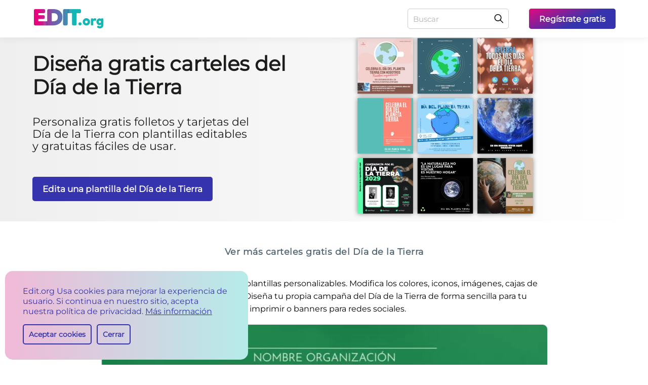

--- FILE ---
content_type: text/html; charset=utf-8
request_url: https://edit.org/es/blog/carteles-dia-tierra
body_size: 19017
content:
<!DOCTYPE html>
<html lang="es">
<head>
<link rel="preconnect" href="https://fonts.gstatic.com" crossorigin>
<link rel="preconnect" href="https://d2vr64fd62ajh5.cloudfront.net" crossorigin>
<meta charset="utf-8">
<link rel="preload" href="https://fonts.gstatic.com/s/montserrat/v25/JTUSjIg1_i6t8kCHKm459Wlhyw.woff2" as="font" type="font/woff2" crossorigin="anonymous">
<meta name="viewport" content="width=device-width, initial-scale=1">
<title>Diseña gratis carteles del Día de la Tierra</title><link rel="alternate" hrefLang="es" href="https://edit.org/es/blog/carteles-dia-tierra" />
<link rel="alternate" hrefLang="en" href="https://edit.org/blog/earth-day-posters" />
<link rel="alternate" hrefLang="pt" href="https://edit.org/br/blog/cartazes-dia-terra" />
<link rel="alternate" hrefLang="nl" href="https://edit.org/nl/blog/aarde-dag-posters" />
<link rel="preload" href="https://d2vr64fd62ajh5.cloudfront.net/d/img-landings/articles/carteles-dia-tierra-es_min.webp" fetchpriority="high" as="image" type="image/webp">
<!-- Preload para máxima velocidad -->
<link rel="preload" href="/d/assets/css/critical_landing.css?v=1767647445" fetchpriority="high" as="style">
<meta property="og:image" content="https://edit.org/img/blog/npy-banners-dia-tierra-personalizar-online-gratis.jpg"/><link rel="image_src" href="https://edit.org/img/blog/npy-banners-dia-tierra-personalizar-online-gratis.jpg"/><meta name='description' content="Personaliza gratis folletos y tarjetas del Día de la Tierra con plantillas editables y gratuitas fáciles de usar." /><meta name="robots" content="index, follow"><link rel="canonical" href="https://edit.org/es/blog/carteles-dia-tierra" />
<meta property="og:title" content="Diseña gratis carteles del Día de la Tierra"/>
<meta property="og:url" content="https://edit.org/es/blog/carteles-dia-tierra"/>
<meta property="og:type" content="website"/><link rel="apple-touch-icon" sizes="180x180" href="https://d2vr64fd62ajh5.cloudfront.net/d/favicon/apple-touch-icon.png">
<link rel="icon" type="image/png" sizes="32x32" href="https://d2vr64fd62ajh5.cloudfront.net/d/favicon/favicon-32x32.png">
<link rel="icon" type="image/png" sizes="192x192" href="https://d2vr64fd62ajh5.cloudfront.net/d/favicon/android-chrome-192x192.png">
<link rel="icon" type="image/png" sizes="16x16" href="https://d2vr64fd62ajh5.cloudfront.net/d/favicon/favicon-16x16.png">
<meta name="MobileOptimized" content="width" />
<meta name="HandheldFriendly" content="true" />
<meta http-equiv="X-UA-Compatible" content="IE=edge" />
<meta name="mobile-web-app-capable" content="yes" />
<meta name="apple-mobile-web-app-title" content="EDIT.org" />
<meta name="apple-mobile-web-app-capable" content="yes" />
<meta name="theme-color" content="#cf0873"/><style>


.cliqueable {
    cursor: pointer;
}

footer#bigFooter.newFooterLook .gridFooter .innerGrid a {
 
    color: #3533ad !important;
}

footer#bigFooter.newFooterLook .gridFooter .innerGrid:last-of-type p {
        color: #3533ad !important;
}


footer#bigFooter.newFooterLook .gridFooter .innerGrid a:hover {
    text-decoration: underline;
}

.hover-scale .spaces {-webkit-box-shadow: 0 0 20px rgba(0, 0, 0, 0);-moz-box-shadow: 0 0 20px rgba(0,0,0,0); box-shadow: 0 0 20px rgba(0, 0, 0, 0);}
.hover-scale .spaces img {width: 100%;}
.hover-scale .spaces button {-webkit-border-radius: 5px; -moz-border-radius: 5px; border-radius: 5px; background: transparent linear-gradient(341deg, #3533ad 0%, #e3097e 100%) 0% 0% no-repeat padding-box; padding: 0 10px; font-weight: 600; color: #fff; font-size: 15px; height: 44px; line-height: 1; cursor: pointer; font-family: 'montserrat', Verdana, sans-serif; position: absolute;bottom: 10px;left: 50%; transform: translateX(-50%);z-index: 999;max-width: 96%; width: max-content; -webkit-opacity: 0; -moz-opacity: 0; opacity: 0;}
.hover-scale:hover .spaces { -webkit-box-shadow: 0 0 20px rgba(0, 0, 0, 0.502); -moz-box-shadow: 0 0 20px rgba(0,0,0,0.502); box-shadow: 0 0 20px rgba(0, 0, 0, 0.502);}
.hover-scale:hover .spaces button { -webkit-opacity: 1; -moz-opacity: 1; opacity: 1;}
.spaces.notLoaded { animation: none !important;}


.Overlaymyphoto {
margin-top: 16px !important;
margin-bottom: 16px !important;
}
@font-face { font-family: 'montserrat';font-display: swap; src: url('https://fonts.gstatic.com/s/montserrat/v25/JTUSjIg1_i6t8kCHKm459Wlhyw.woff2') format('woff2');unicode-range: U+0000-00FF, U+0131, U+0152-0153, U+02BB-02BC, U+02C6, U+02DA, U+02DC, U+2000-206F, U+2074, U+20AC, U+2122, U+2191, U+2193, U+2212, U+2215, U+FEFF, U+FFFD;}
html,body {font-family: 'montserrat', Verdana, sans-serif;}


.inside-results .Overlaymyphoto .spaces:after {
 content: '' !important;
 background: unset !important;
}
.options-results-box .columnList {
 grid-template-columns: repeat(4,1fr) ;
 
}
@media (max-width:1161px){
.options-results-box .columnList {
 grid-template-columns: repeat(3,1fr) !important;
 
}
}
@media (max-width:861px){
.options-results-box .columnList {
 grid-template-columns: repeat(2,1fr) !important;
 
}
}
@media (min-width: 1181px){
.blog-section .education-fold .collage-img.collageWider.collageWiderSuperior .dinamyc-image-box {
 height: 100%;
 width: 504px;
}}
@media (min-width: 1001px){
.blog-section .education-fold .collage-img .dinamyc-image-box {
 display: flex;
 align-items: center;
 justify-content: center;
}}
</style>

<link rel="stylesheet" href="/d/assets/css/critical_landing.css?v=1767647445">
</head>



<body class="blog-section"><header id="headerdiv" class="anim"><div class="content-header"><div class="h1 aaaa">
	<a class="logos-img" title="EDIT editor online" href="https://edit.org/es"></a>
	
</div>
<div class="header-searchbar mobile-searchbar"><form onsubmit="send_form(event);" method="get">
<input type="text" aria-label="Buscar" id="qa" name="qa" value="" placeholder="Buscar" onfocus="this.placeholder=''" onblur="this.placeholder='Buscar'"><button aria-label="Buscar" type="submit"></button>
</form></div>
<button aria-label="Menu" onclick="showMenu();" class="hamburguer"></button>
<nav id="navigation"><div class="header-searchbar"><form onsubmit="send_form(event);" method="get">
<input type="text" aria-label="Buscar" id="q" name="q" value="" placeholder="Buscar" onfocus="this.placeholder=''" onblur="this.placeholder='Buscar'"><button aria-label="Buscar" type="submit"></button>
</form></div>
<a target="_blank" onclick="  gtag('event', 'evento', {
		event_category: 'test_ab_header',
		event_label: 'register'
	});
	;" id="register_link" href="/es/edit?register=1&lang=es"><p class="plink">Regístrate gratis</p></a>
</nav></div>
</header><div class="stageInd new-order background_blog education-fold grey-white-back testab_down">
<div onclick="goToAnchor('navigate1');" class="collage-img">
 <div class="dinamyc-image-box cliqueable">

 <img onclick="goToAnchor('navigate1');" width="675" height="675" alt="Edita una plantilla del Día de la Tierra" fetchpriority="high" src="https://d2vr64fd62ajh5.cloudfront.net/d/img-landings/articles/carteles-dia-tierra-es_min.webp">
 </div>


 </div><div class="wide-content button-wide-content"><a title="Ver más carteles gratis del Día de la Tierra" href="#navigate1" class="btn-outline buttonGreenRight1">Ver más carteles gratis del Día de la Tierra</a></div>
<div class="wide-content">
 <div class="text">
 <div class="align-left-block">
 <h1>Diseña gratis carteles del Día de la Tierra</h1>
 <h2>Personaliza gratis folletos y tarjetas del Día de la Tierra con plantillas editables y gratuitas fáciles de usar.</h2>

<a rel="nofollow" class="buttonLeftBlue3" onclick=" gtag('event', 'evento', {
event_category: 'test_ab',
event_label: 'botones_landing_test_blog_blue_click'
});
;" href="/edit/cat/0/550">Edita una plantilla del Día de la Tierra</a>
 



</div>
</div>
</div>
</div>
<div class="row options-results-box inside-results"><div id="h4_div" role="main" class="row category-options-results">
<div class="latest-breadcrumb">
</div>
<p>Crea folletos del Día de la Tierra con plantillas personalizables. Modifica los colores, iconos, imágenes, cajas de texto y logotipo en pocos minutos. Diseña tu propia campaña del Día de la Tierra de forma sencilla para tu organización. Descarga carteles para imprimir o banners para redes sociales.</p>
<p><div onclick="window.location='/edit/cat/0/550';"  class="Overlaymyphoto"><div class="spaces"><img class="botonoverlay" onclick="window.location='/edit/cat/0/550';" src="https://edit.org/img/blog/tiz-poster-dia-de-la-tierra-recogida-basura.webp"  fetchpriority="high"  width="800" height="1131" alt="Cartel del Día de la Tierra para anunciar evento" /></div></div></p>
<p> </p>
<h2>Crea un cartel del Día de la Tierra</h2>
<p>La Madre Tierra pierde cada año 10 millones de hectáreas de bosques, una cifra preocupante ya que los ecosistemas sanos nos protegen en muchos sentidos. Necesitamos un cambio para cuidar la biodiversidad y frenar cambio climático, ya que nuestra salud depende de ello.</p>
<p>Celebra el Día Internacional de la Madre Tierra en tu negocio u organización cada 22 de abril. La ONU escogió esta fecha para fomentar la participación de docentes y estudiantes. Diseña folletos para colegios y universidades y motiva a los más jóvenes a involucrarse.</p>
<p> </p>
<h2>Plantillas del Día de la Tierra para editar online</h2>
<p>¿Vas a organizar una conferencia climática o una limpieza comunitaria? Puedes diseñar diplomas de voluntariado para entregar a los asistentes.</p>
<p>Personaliza también letreros con consejos como no gastar agua, no tirar comida o <a title="Crea carteles en contra del uso de plástico" href="https://edit.org/es/blog/carteles-contaminacion-plastico">evitar el uso de plástico</a>.</p>
<p>Edita también <a title="Carteles para el Día Mundial del Medio Ambiente" href="https://edit.org/es/blog/plantillas-dia-mundial-medio-ambiente">plantillas del Día del Medioambiente</a> o <a title="Plantillas para carteles del Día del Árbol" href="https://edit.org/es/blog/plantillas-carteles-dia-arbol">letreros del Día Mundial de los Árboles</a>.</p>
<p><div onclick="window.location='/edit/cat/0/550';"  class="Overlaymyphoto"><div class="spaces"><img class="botonoverlay" onclick="window.location='/edit/cat/0/550';" src="https://edit.org/img/blog/iu8-dia-de-la-tierra-poster-frase-slogan.webp"  loading="lazy" decoding="async" width="800" height="1131" alt="Plantillas para cartel sobre el Día de la Tierra" /></div></div></p>
<p> </p>
<h2>Personaliza una tarjeta Día de la Tierra</h2>
<p><em>Son solo cuatro pasos muy sencillos:</em></p>
<ol>
<li><strong>Haz clic</strong> en un diseño del Día Mundial de la Tierra de este artículo. Al final encontrarás más plantillas editables.</li>
<li><strong>Edita</strong> la plantilla con el logotipo de tu asociación según tus necesidades medioambientales.</li>
<li><strong>Guarda</strong> tu trabajo. Así podrás realizar cambios en otro momento o crear copias de tus plantillas.</li>
<li><strong>Descarga</strong> el resultado en JPG, PDF o PNG para imprimir con la máxima calidad o compartir por redes sociales.</li>
</ol>
<p><em>¡Ya está!</em></p>
<p><div onclick="window.location='/edit/cat/0/550';"  class="Overlaymyphoto"><div class="spaces"><img class="botonoverlay" onclick="window.location='/edit/cat/0/550';" src="https://edit.org/img/blog/oyc-cartel-dia-de-la-tierra-consejos.webp"  loading="lazy" decoding="async" width="800" height="566" alt="Imprimir carteles del Día de la Tierra gratis con consejos" /></div></div></p>
<p> </p>
<h2>Personaliza banners del Día de la Tierra para redes sociales</h2>
<p>Para tus seguidores, edita imágenes para compartir este maravilloso día a través de Instagram o Facebook. También podrás imprimir estos banners en formato tarjeta. Con el botón <em>Cambiar Tamaño</em>, adapta tus diseños al formato que quieras.</p>
<p>Aprovecha la ocasión para anunciar productos ecológicos o tus servicios profesionales de asesoría ambiental, por ejemplo.</p>
<p>Nuestras plantillas están diseñadas con el objetivo que los usuarios conecten con tu misión y visión ambiental.</p>
<p> </p>
<h2>Imprime tus diseños gratis del Día de la Tierra</h2>
<p>Sin necesidad de usar Photoshop o Illustrator, haz carteles usando los colores, tipografías e imágenes de tu institución. Te resultará tan fácil como escribir en un documento Word.</p>
<p>Recuerda que puedes usar la galería de imágenes, dibujos, iconos y vectores del editor libre de copyright para insertar en todas tus plantillas. ¡Fácil y rápido! Crea campañas impactantes sobre el futuro que nos depara en tan solo unos minutos.</p>
<p><a title="Editor online para hacer cartel alusivo al Día de la Tierra" rel="nofollow" href="https://edit.org/edit/cat/0/550"><strong>¡Entra ahora en el editor y crea un cartel del Día Internacional de la Tierra!</strong></a></p></p>
<div class="lignCenter"><a class="ppal-btn" rel="nofollow" href="/edit/cat/0/550#">Edita una plantilla del Día de la Tierra</a></div></div>
<div class="slider-controls">
<button aria-label="previous" class="prev" style="display: none;"></button>
<button aria-label="Next" class="next"></button>
<a title="Next" href="/edit" class="next-redirect" style="display: none;"></a>
</div>
</div>
</div>
<a class="backgroundnone" name="navigate1"></a>
<div class="row options-results-box back-grey article-blog">
<h3 class="title-mod">Ver más carteles gratis del Día de la Tierra</h3><div class="containArticle containArticle2 columnList" id="more_results_ajax" ><div class="Overlaymyphoto hover-scale">
  <div class="spaces">
    <img data-id="2y0iw1lli" width="318" height="450" class="cliqueable image_ajax_img" title="Edita una plantilla del Día de la Tierra" alt="Edita una plantilla del Día de la Tierra" src="/editor/json/2022/03/10/1/f/1fa6e77c7cc10c0bd1fb4437cc9d927f.webp" loading="lazy" decoding="async" onload="this.closest('.spaces')?.classList.add('notLoaded')" />
    <button data-id="2y0iw1lli">Edita una plantilla del Día de la Tierra</button>

</div>

</div>

<div class="Overlaymyphoto hover-scale">
  <div class="spaces">
    <img data-id="bwzem" width="318" height="450" class="cliqueable image_ajax_img" title="Edita una plantilla del Día de la Tierra" alt="Edita una plantilla del Día de la Tierra" src="/editor/json/2022/03/10/1/b/1be725635c9dbd47b2b9d142a580515d.webp" loading="lazy" decoding="async" onload="this.closest('.spaces')?.classList.add('notLoaded')" />
    <button data-id="bwzem">Edita una plantilla del Día de la Tierra</button>

</div>

</div>

<div class="Overlaymyphoto hover-scale">
  <div class="spaces">
    <img data-id="ftgdoyom" width="475" height="336" class="cliqueable image_ajax_img" title="Edita una plantilla del Día de la Tierra" alt="Edita una plantilla del Día de la Tierra" src="/editor/json/2022/03/10/5/3/53718ec02d8ddeb52d8afb54a86ac3ca.webp" loading="lazy" decoding="async" onload="this.closest('.spaces')?.classList.add('notLoaded')" />
    <button data-id="ftgdoyom">Edita una plantilla del Día de la Tierra</button>

</div>

</div>

<div class="Overlaymyphoto hover-scale">
  <div class="spaces">
    <img data-id="he0d0nfa" width="318" height="450" class="cliqueable image_ajax_img" title="Edita una plantilla del Día de la Tierra" alt="Edita una plantilla del Día de la Tierra" src="/editor/json/2022/03/10/4/e/4ee9f7f55ee55a63a3d75a307e433f44.webp" loading="lazy" decoding="async" onload="this.closest('.spaces')?.classList.add('notLoaded')" />
    <button data-id="he0d0nfa">Edita una plantilla del Día de la Tierra</button>

</div>

</div>

<div class="Overlaymyphoto hover-scale">
  <div class="spaces">
    <img data-id="jy1i43iu" width="475" height="336" class="cliqueable image_ajax_img" title="Edita una plantilla del Día de la Tierra" alt="Edita una plantilla del Día de la Tierra" src="/editor/json/2022/03/10/d/b/db5c78b8782d401133bed7ce120ab3b9.webp" loading="lazy" decoding="async" onload="this.closest('.spaces')?.classList.add('notLoaded')" />
    <button data-id="jy1i43iu">Edita una plantilla del Día de la Tierra</button>

</div>

</div>

<div class="Overlaymyphoto hover-scale">
  <div class="spaces">
    <img data-id="1bgd8u" width="318" height="450" class="cliqueable image_ajax_img" title="Edita una plantilla del Día de la Tierra" alt="Edita una plantilla del Día de la Tierra" src="/editor/json/2022/03/10/0/a/0ac7d4a98dc488a2faa5f12cceb81385.webp" loading="lazy" decoding="async" onload="this.closest('.spaces')?.classList.add('notLoaded')" />
    <button data-id="1bgd8u">Edita una plantilla del Día de la Tierra</button>

</div>

</div>

<div class="Overlaymyphoto hover-scale">
  <div class="spaces">
    <img data-id="1jdi75ndi" width="318" height="450" class="cliqueable image_ajax_img" title="Edita una plantilla del Día de la Tierra" alt="Edita una plantilla del Día de la Tierra" src="/editor/json/2022/03/10/1/f/1f2c09cbbd49cbd0d28ee6d231afc4df.webp" loading="lazy" decoding="async" onload="this.closest('.spaces')?.classList.add('notLoaded')" />
    <button data-id="1jdi75ndi">Edita una plantilla del Día de la Tierra</button>

</div>

</div>

<div class="Overlaymyphoto hover-scale">
  <div class="spaces">
    <img data-id="8p3qc" width="318" height="450" class="cliqueable image_ajax_img" title="Edita una plantilla del Día de la Tierra" alt="Edita una plantilla del Día de la Tierra" src="/editor/json/2022/03/10/d/6/d6ee6f3b3028e9350ca98782f59c8fac.webp" loading="lazy" decoding="async" onload="this.closest('.spaces')?.classList.add('notLoaded')" />
    <button data-id="8p3qc">Edita una plantilla del Día de la Tierra</button>

</div>

</div>

<div class="Overlaymyphoto hover-scale">
  <div class="spaces">
    <img data-id="21drnql3q" width="475" height="336" class="cliqueable image_ajax_img" title="Edita una plantilla del Día de la Tierra" alt="Edita una plantilla del Día de la Tierra" src="/editor/json/2022/03/10/8/d/8d1e4afbe6e7eb28f03195add5ca5f6d.webp" loading="lazy" decoding="async" onload="this.closest('.spaces')?.classList.add('notLoaded')" />
    <button data-id="21drnql3q">Edita una plantilla del Día de la Tierra</button>

</div>

</div>

<div class="Overlaymyphoto hover-scale">
  <div class="spaces">
    <img data-id="hym5xjbq" width="318" height="450" class="cliqueable image_ajax_img" title="Edita una plantilla del Día de la Tierra" alt="Edita una plantilla del Día de la Tierra" src="/editor/json/2022/03/10/2/d/2ddca86a0d20cefa74efb46774be3d25.webp" loading="lazy" decoding="async" onload="this.closest('.spaces')?.classList.add('notLoaded')" />
    <button data-id="hym5xjbq">Edita una plantilla del Día de la Tierra</button>

</div>

</div>

<div class="Overlaymyphoto hover-scale">
  <div class="spaces">
    <img data-id="pjq9k" width="318" height="450" class="cliqueable image_ajax_img" title="Edita una plantilla del Día de la Tierra" alt="Edita una plantilla del Día de la Tierra" src="/editor/json/2022/03/10/0/f/0f5d7020161e413eedc4dcdd931d0604.webp" loading="lazy" decoding="async" onload="this.closest('.spaces')?.classList.add('notLoaded')" />
    <button data-id="pjq9k">Edita una plantilla del Día de la Tierra</button>

</div>

</div>

<div class="Overlaymyphoto hover-scale">
  <div class="spaces">
    <img data-id="1pwhhn8wm" width="318" height="450" class="cliqueable image_ajax_img" title="Edita una plantilla del Día de la Tierra" alt="Edita una plantilla del Día de la Tierra" src="/editor/json/2022/03/10/b/1/b1fbd732b21236c1c9fa659ff84cce51.webp" loading="lazy" decoding="async" onload="this.closest('.spaces')?.classList.add('notLoaded')" />
    <button data-id="1pwhhn8wm">Edita una plantilla del Día de la Tierra</button>

</div>

</div>

<div class="Overlaymyphoto hover-scale">
  <div class="spaces">
    <img data-id="1imo4a" width="475" height="336" class="cliqueable image_ajax_img" title="Edita una plantilla del Día de la Tierra" alt="Edita una plantilla del Día de la Tierra" src="/editor/json/2022/03/10/b/9/b97a5e1a96c74ab9d1cc0150b4b633f5.webp" loading="lazy" decoding="async" onload="this.closest('.spaces')?.classList.add('notLoaded')" />
    <button data-id="1imo4a">Edita una plantilla del Día de la Tierra</button>

</div>

</div>

<div class="Overlaymyphoto hover-scale">
  <div class="spaces">
    <img data-id="x2mptm1i" width="361" height="361" class="cliqueable image_ajax_img" title="Edita una plantilla del Día de la Tierra" alt="Edita una plantilla del Día de la Tierra" src="/editor/json/2022/03/10/2/2/2264ab7f14ae9626ed13bfef341422d9.webp" loading="lazy" decoding="async" onload="this.closest('.spaces')?.classList.add('notLoaded')" />
    <button data-id="x2mptm1i">Edita una plantilla del Día de la Tierra</button>

</div>

</div>

<div class="Overlaymyphoto hover-scale">
  <div class="spaces">
    <img data-id="29nyr2ml2" width="361" height="361" class="cliqueable image_ajax_img" title="Edita una plantilla del Día de la Tierra" alt="Edita una plantilla del Día de la Tierra" src="/editor/json/2022/03/10/a/c/acb11b9697989dea816176df264c9f98.webp" loading="lazy" decoding="async" onload="this.closest('.spaces')?.classList.add('notLoaded')" />
    <button data-id="29nyr2ml2">Edita una plantilla del Día de la Tierra</button>

</div>

</div>

<div class="Overlaymyphoto hover-scale">
  <div class="spaces">
    <img data-id="3bk91byty" width="361" height="361" class="cliqueable image_ajax_img" title="Edita una plantilla del Día de la Tierra" alt="Edita una plantilla del Día de la Tierra" src="/editor/json/2022/03/10/3/0/300756f09319e209b024db94d3f3ff67.webp" loading="lazy" decoding="async" onload="this.closest('.spaces')?.classList.add('notLoaded')" />
    <button data-id="3bk91byty">Edita una plantilla del Día de la Tierra</button>

</div>

</div>

<div class="Overlaymyphoto hover-scale">
  <div class="spaces">
    <img data-id="soq9lfh2" width="361" height="361" class="cliqueable image_ajax_img" title="Edita una plantilla del Día de la Tierra" alt="Edita una plantilla del Día de la Tierra" src="/editor/json/2022/03/10/f/2/f2a9c0cca85aa066772e9525e18ff41d.webp" loading="lazy" decoding="async" onload="this.closest('.spaces')?.classList.add('notLoaded')" />
    <button data-id="soq9lfh2">Edita una plantilla del Día de la Tierra</button>

</div>

</div>

<div class="Overlaymyphoto hover-scale">
  <div class="spaces">
    <img data-id="2y4ja98ba" width="361" height="361" class="cliqueable image_ajax_img" title="Edita una plantilla del Día de la Tierra" alt="Edita una plantilla del Día de la Tierra" src="/editor/json/2022/03/10/d/6/d6720abe59b0b4d342413a8c49b81a55.webp" loading="lazy" decoding="async" onload="this.closest('.spaces')?.classList.add('notLoaded')" />
    <button data-id="2y4ja98ba">Edita una plantilla del Día de la Tierra</button>

</div>

</div>

<div class="Overlaymyphoto hover-scale">
  <div class="spaces">
    <img data-id="nqzhi" width="361" height="361" class="cliqueable image_ajax_img" title="Edita una plantilla del Día de la Tierra" alt="Edita una plantilla del Día de la Tierra" src="/editor/json/2022/03/10/5/2/523c679eb9fdcae752f7a6b56176ffa0.webp" loading="lazy" decoding="async" onload="this.closest('.spaces')?.classList.add('notLoaded')" />
    <button data-id="nqzhi">Edita una plantilla del Día de la Tierra</button>

</div>

</div>

<div class="Overlaymyphoto hover-scale">
  <div class="spaces">
    <img data-id="17ebp6" width="361" height="361" class="cliqueable image_ajax_img" title="Edita una plantilla del Día de la Tierra" alt="Edita una plantilla del Día de la Tierra" src="/editor/json/2022/03/10/7/b/7bfe91a3ef87230e95dce6f0feb48750.webp" loading="lazy" decoding="async" onload="this.closest('.spaces')?.classList.add('notLoaded')" />
    <button data-id="17ebp6">Edita una plantilla del Día de la Tierra</button>

</div>

</div>

<div class="Overlaymyphoto hover-scale">
  <div class="spaces">
    <img data-id="2ym7e4t1y" width="361" height="361" class="cliqueable image_ajax_img" title="Edita una plantilla del Día de la Tierra" alt="Edita una plantilla del Día de la Tierra" src="/editor/json/2022/03/10/c/f/cf6ce94798bca62896175a57196eeb03.webp" loading="lazy" decoding="async" onload="this.closest('.spaces')?.classList.add('notLoaded')" />
    <button data-id="2ym7e4t1y">Edita una plantilla del Día de la Tierra</button>

</div>

</div>

<div class="Overlaymyphoto hover-scale">
  <div class="spaces">
    <img data-id="34w2kzs7q" width="361" height="361" class="cliqueable image_ajax_img" title="Edita una plantilla del Día de la Tierra" alt="Edita una plantilla del Día de la Tierra" src="/editor/json/2022/03/10/4/b/4be25e9275d1f7c7472065fc4f642c4c.webp" loading="lazy" decoding="async" onload="this.closest('.spaces')?.classList.add('notLoaded')" />
    <button data-id="34w2kzs7q">Edita una plantilla del Día de la Tierra</button>

</div>

</div>

<div class="Overlaymyphoto hover-scale">
  <div class="spaces">
    <img data-id="gh6idzbq" width="361" height="361" class="cliqueable image_ajax_img" title="Edita una plantilla del Día de la Tierra" alt="Edita una plantilla del Día de la Tierra" src="/editor/json/2022/03/10/c/9/c9f591a0b4bbcc82473d15627c061680.webp" loading="lazy" decoding="async" onload="this.closest('.spaces')?.classList.add('notLoaded')" />
    <button data-id="gh6idzbq">Edita una plantilla del Día de la Tierra</button>

</div>

</div>

<div class="Overlaymyphoto hover-scale">
  <div class="spaces">
    <img data-id="121dc80ly" width="361" height="361" class="cliqueable image_ajax_img" title="Edita una plantilla del Día de la Tierra" alt="Edita una plantilla del Día de la Tierra" src="/editor/json/2022/03/10/0/8/085d349b548ba9cd68f466de0bb18baf.webp" loading="lazy" decoding="async" onload="this.closest('.spaces')?.classList.add('notLoaded')" />
    <button data-id="121dc80ly">Edita una plantilla del Día de la Tierra</button>

</div>

</div>

</div>
<div class="centerA"><span class="ppal-btn ppal-btn-more" id="last_button_add_templates" onclick="anyade_elemento('button');" rel="nofollow" href="javascript:void(0);">Cargar más plantillas +</span></div></div><script>


let hasInitialized = false;

function handleScroll() {
  if (!hasInitialized) {
    hasInitialized = true;
    window.removeEventListener('scroll', handleScroll);
    initMasonry();
  }
}

window.addEventListener('scroll', handleScroll, { passive: true });
/*
// Si ya está scrolleado al cargar, ejecutar inmediatamente
if (window.scrollY > 0) {
  hasInitialized = true;
  initMasonry();
}
*/
function isMobile() {
  return /Android|webOS|iPhone|iPad|iPod|BlackBerry|IEMobile|Opera Mini/i.test(navigator.userAgent);
}

// Función GLOBAL - poner al principio del script
function updateColumns() {
  const masonry = document.getElementById('more_results_ajax');
  if (!masonry) return;
  
  const items = masonry.querySelectorAll('.hover-scale');
  const width = window.innerWidth;
  let columns, columnWidth;
  
  if (width > 1161) {
    columns = 5;
  } else if (width > 861) {
    columns = 3;
  } else {
    columns = 2;
  }
  
  columnWidth = (masonry.offsetWidth - (columns - 1) * 15) / columns;
  
  // Rearrange items
  const columnHeights = Array.from({ length: columns }, () => 0);
  items.forEach((item, index) => {
    const columnIndex = index % columns;
    item.style.position = 'absolute';
    item.style.left = columnIndex * (columnWidth + 15) + 'px';
    item.style.top = columnHeights[columnIndex] + 'px';
    item.style.width = columnWidth + 'px';
    columnHeights[columnIndex] += item.offsetHeight + 15;
  });
  masonry.style.height = Math.max(...columnHeights) + 'px';
}


let resizeTimeout;
let resizeListenerAdded = false;
let lastWidth = window.innerWidth;

function initMasonry() {
  const masonry = document.getElementById('more_results_ajax');
  if (!masonry) return;
  
  const items = masonry.querySelectorAll('.hover-scale');
  
  function rearrangeItems(columns, columnWidth) {
    const columnHeights = Array.from({ length: columns }, () => 0);
    items.forEach((item, index) => {
      const columnIndex = index % columns;
      const rowIndex = Math.floor(index / columns);
      const leftPos = columnIndex * (columnWidth + 15) + 'px';
      const topPos = columnHeights[columnIndex] + 'px';
      item.style.position = 'absolute';
      item.style.left = leftPos;
      item.style.top = topPos;
      item.style.width = columnWidth + 'px';
      columnHeights[columnIndex] += item.offsetHeight + 15;
    });
    const maxHeight = Math.max(...columnHeights);
    masonry.style.height = maxHeight + 'px';
  }
  
  
  
  updateColumns();
  //window.addEventListener('resize', updateColumns);

if (!resizeListenerAdded) {
    window.addEventListener('resize', function() {
      clearTimeout(resizeTimeout);
      resizeTimeout = setTimeout(function() {
        var widthDiff = Math.abs(window.innerWidth - lastWidth);
        
        // En móvil: solo si cambia más de 50px (evita barra navegador)
        // En desktop: cualquier cambio mayor a 5px
        var threshold = isMobile() ? 50 : 5;
        
        if (widthDiff > threshold) {
          lastWidth = window.innerWidth;
          updateColumns();
        }
      }, 150);
    });
    resizeListenerAdded = true;
  }
}









</script><div id="bloglistblock" class="row options-results-box back-grey article-blog textp">
<span class="title-mod">Contenido relaccionado</span><div class="containArticle distribute"> 







<div class="menosmargin">







<a title="Diseña pósters de Agenda 2030 con plantillas online" href="https://edit.org/es/blog/posters-agenda-2030">
						<figure>
			<img width="367" height="275" loading="lazy" src="https://d2vr64fd62ajh5.cloudfront.net/img/blog/tak-1024-plantillas-objetivos-desarrollo-sostenible-agenda-2030_mini_.jpg" alt="Diseña pósters de Agenda 2030 con plantillas online" />

			</figure>
			
			
			<div><span class="title ddd">Diseña pósters de Agenda 2030 con plantillas online<small></small></span>
			
			
						
			</div></a>
			<a title="Pósters del Día Mundial sin Coches editables" href="https://edit.org/es/blog/plantillas-dia-sin-coches">
						<figure>
			<img width="367" height="275" loading="lazy" src="https://d2vr64fd62ajh5.cloudfront.net/img/blog/inx-1024-plantillas-editables-dia-mundial-sin-coches_mini_.jpg" alt="Pósters del Día Mundial sin Coches editables" />

			</figure>
			
			
			<div><span class="title ddd">Pósters del Día Mundial sin Coches editables<small></small></span>
			
			
						
			</div></a>
			<a title="Plantillas del Día Mundial de la Vida Silvestre online" href="https://edit.org/es/blog/plantillas-dia-vida-silvestre">
						<figure>
			<img width="367" height="275" loading="lazy" src="https://d2vr64fd62ajh5.cloudfront.net/img/blog/sx6-1024-plantilla-banner-dia-naturaleza-editar-gratis_mini_.jpg" alt="Plantillas del Día Mundial de la Vida Silvestre online" />

			</figure>
			
			
			<div><span class="title ddd">Plantillas del Día Mundial de la Vida Silvestre online<small></small></span>
			
			
						
			</div></a>
			<a title="Pósters del Día de los Vuelos Espaciales Tripulados" href="https://edit.org/es/blog/plantillas-dia-mundial-vuelo-tripulado">
						<figure>
			<img width="367" height="275" loading="lazy" src="https://d2vr64fd62ajh5.cloudfront.net/img/blog/psd-1024-plantillas-banners-vuelos-espaciales-tripulados_mini_.jpg" alt="Pósters del Día de los Vuelos Espaciales Tripulados" />

			</figure>
			
			
			<div><span class="title ddd">Pósters del Día de los Vuelos Espaciales Tripulados<small></small></span>
			
			
						
			</div></a>
			<a title="Carteles de Desarrollo Sostenible para editar online" href="https://edit.org/es/blog/plantillas-desarrollo-sostenible">
						<figure>
			<img width="367" height="275" loading="lazy" src="https://d2vr64fd62ajh5.cloudfront.net/img/blog/f8s-1024-plantillas-banners-desarrollo-sostenible-ejemplos_mini_.jpg" alt="Carteles de Desarrollo Sostenible para editar online" />

			</figure>
			
			
			<div><span class="title ddd">Carteles de Desarrollo Sostenible para editar online<small></small></span>
			
			
						
			</div></a>
			<a title="Diseña un Cartel de Movilidad Sostenible gratis online" href="https://edit.org/es/blog/carteles-movilidad-sostenible">
						<figure>
			<img width="367" height="275" loading="lazy" src="https://d2vr64fd62ajh5.cloudfront.net/img/blog/uks-plantillas-movilidad-sostenible-bicicleta-editables_mini_.jpg" alt="Diseña un Cartel de Movilidad Sostenible gratis online" />

			</figure>
			
			
			<div><span class="title ddd">Diseña un Cartel de Movilidad Sostenible gratis online<small></small></span>
			
			
						
			</div></a>
			<a title="Crea carteles en contra del uso de plástico" href="https://edit.org/es/blog/carteles-contaminacion-plastico">
						<figure>
			<img width="367" height="275" loading="lazy" src="https://d2vr64fd62ajh5.cloudfront.net/img/blog/j05-carteles-no-plastico-editar-gratis-online_mini_.jpg" alt="Crea carteles en contra del uso de plástico" />

			</figure>
			
			
			<div><span class="title ddd">Crea carteles en contra del uso de plástico<small></small></span>
			
			
						
			</div></a>
			<a title="Diseña banners y carteles del Día del Agua" href="https://edit.org/es/blog/plantillas-dia-mundial-agua">
						<figure>
			<img width="367" height="275" loading="lazy" src="https://d2vr64fd62ajh5.cloudfront.net/img/blog/3gl-banners-dia-mundial-agua-editar-online_mini_.jpg" alt="Diseña banners y carteles del Día del Agua" />

			</figure>
			
			
			<div><span class="title ddd">Diseña banners y carteles del Día del Agua<small></small></span>
			
			
						
			</div></a>
			<a title="Plantillas de carteles sobre el cambio climático" href="https://edit.org/es/blog/plantillas-carteles-cambio-climatico">
						<figure>
			<img width="367" height="275" loading="lazy" src="https://d2vr64fd62ajh5.cloudfront.net/img/blog/091-poster-cambio-climatico-plantilla-editable_mini_.jpg" alt="Plantillas de carteles sobre el cambio climático" />

			</figure>
			
			
			<div><span class="title ddd">Plantillas de carteles sobre el cambio climático<small></small></span>
			
			
						
			</div></a>
			<a title="Carteles de Animales en Peligro de Extinción para editar" href="https://edit.org/es/blog/plantillas-salvar-animales">
						<figure>
			<img width="367" height="275" loading="lazy" src="https://d2vr64fd62ajh5.cloudfront.net/img/blog/dxc-plantillas-salvar-animales-gratis-editables_mini_.jpg" alt="Carteles de Animales en Peligro de Extinción para editar" />

			</figure>
			
			
			<div><span class="title ddd">Carteles de Animales en Peligro de Extinción para editar<small></small></span>
			
			
						
			</div></a>
			</div></div>




<div class="containArticle space-content-realted-tags">
<div class="content-realted-tags etiquetas">








</div>

</div>


</div>













<div id="categorieslistblock" class="row categIndex noIMGClass"><div id="categories"></div>
<div class="containerCateg" ><div class="containerCol"><div class="col"><a title="Carteles de peliculas editables online" href="https://edit.org/es/carteles-peliculas-cortometrajes"><figure><img loading="lazy" width="350" height="495" alt="Carteles de peliculas editables online" src="https://d2vr64fd62ajh5.cloudfront.net/images/cat/carteles-peliculas-cortometrajes-big-2021083116.webp"></figure></a><h4><a title="Carteles de peliculas editables online" href="https://edit.org/es/carteles-peliculas-cortometrajes">Carteles de películas</a></h4></div><div class="col"><a title="Edita un cartel o póster online" href="https://edit.org/es/posters-carteles"><figure><img loading="lazy" width="350" height="495" alt="Edita un cartel o póster online" src="https://d2vr64fd62ajh5.cloudfront.net/images/cat/posters-carteles-small-2021040613.webp"></figure></a><h4><a title="Edita un cartel o póster online" href="https://edit.org/es/posters-carteles">Pósters y Carteles</a></h4></div><div class="col"><a title="Carteles digitales para pantallas TV" href="https://edit.org/es/carteles-pantallas-tv"><figure><img loading="lazy" width="350" height="197" alt="Carteles digitales para pantallas TV" src="https://d2vr64fd62ajh5.cloudfront.net/images/cat/carteles-pantallas-tv-small-2020070813.webp"></figure></a><h4><a title="Carteles digitales para pantallas TV" href="https://edit.org/es/carteles-pantallas-tv">Carteles pantallas TV</a></h4></div></div></div>	

<div class="inside-results"><a target="_blank" class="ppal-btn ppal-btn-ajax margin_right0" title="Ir al editor" rel="nofollow" href="/edit/cat/0/550#">Edita una plantilla del Día de la Tierra</a></div>
</div>
</div>



<footer role="contentinfo" class="bigFooter newFooterLook" id="bigFooter"> 









<div class="gridFooter">
	<div class="contain-footer">
	<div class="innerGrid">
	
		
		<a rel="nofollow" title="Términos / Legal" href="/es/legal">Términos / Legal</a>
		<a href="/es/ayuda" title="Ayuda">Ayuda</a>
		<a rel="nofollow" href="/es/contacto" title="Contacto">Contacto</a>
	
	
		
		
	
	
		
		
		
	</div>
	
	

	<div class="innerGrid">

	
		
		<a  title="Blog de EDIT.org"  href="https://edit.org/es/blog">Blog</a>






	</div>




	<div class="innerGrid">
		<p>Copyright Edit.org ©</p>
	</div>



</div>


</div>

<style>
footer#bigFooter.newFooterLook .gridFooter .innerGrid a, footer#bigFooter.newFooterLook .gridFooter .innerGrid:last-of-type p  {
    color: #3533ad !important;
}

    .containericex {
            display: flex;
            width:100%;
            justify-content: center;
            align-items: center;
        }

      .containericex  img {
            max-width: 488px !important; 
            height: auto;
        }

</style>














</footer>




<style>
.cc-window{position:fixed;display:flex;z-index:9999999;align-items:center;justify-content:flex-start;flex-direction:column;width:calc(90% - 70px);padding:30px 35px;bottom:10px;height:auto;max-width:calc(480px - 70px);left:10px;-webkit-border-radius:15px;-moz-border-radius:15px;border-radius:15px;background:linear-gradient(90deg,#f1b9d7 -1.22%,#b6ebea 100%)}@media (max-width:860px){.cc-window{max-width:calc(96% - 20px);width:calc(96% - 20px);padding:10px;bottom:8px;left:50%;transform:translateX(-50%)}}.cc-window span{margin:0 0 15px 0;color:#3533ad;font-weight:500;font-size:16px;position:relative;z-index:4;width:100%;line-height:1.25}@media (max-width:860px){.cc-window span{font-size:12px;text-align:center;margin-bottom:11px}}.cc-window span a{display:inline;margin-left:0;font-size:16px;font-weight:500;color:#3533ad;text-decoration:underline}@media (max-width:860px){.cc-window span a{font-size:12px}}.cc-window span a:hover{text-decoration:underline}.cc-window .cc-compliance{display:flex;align-items:center;flex-direction:row-reverse;position:relative;z-index:4;width:100%;justify-content:flex-end}@media (max-width:860px){.cc-window .cc-compliance{justify-content:center}}.cc-window .cc-compliance .cc-btn{rgba(0,0,0,0.05)margin:0;padding:0 10px;height:calc(40px - 4px);-webkit-border-radius:5px;-moz-border-radius:5px;border-radius:5px;line-height:36px;font-weight:600;font-size:14px;border:2px solid #3533ad;color:#3533ad;background:rgba(255,255,255,0);margin-left:10pxrgba(0,0,0,0.05)}@media (max-width:860px){.cc-window .cc-compliance .cc-btn{font-size:12px;padding:0 10px;height:28px;line-height:28px;text-align:center}}.cc-window .cc-compliance .cc-btn:hover{background:rgba(255,255,255,0.25)}.cc-window .cc-compliance .cc-btn:last-of-type{margin-right:10px}.cc-window.cc-invisible{display:none}.cc-revoke{position:fixed;overflow:hidden;flex-wrap:nowrap;z-index:999999999;bottom:0;left:3em;-webkit-border-radius:.5em .5em 0 0;-moz-border-radius:.5em .5em 0 0;border-radius:.5em .5em 0 0;transform:translateY(2em);background:#15b7b5;display:flex;align-items:center;-webkit-transition:transform 1s ease;-moz-transition:transform 1s ease;transition:transform 1s ease;text-decoration:none !important;padding:.5em 15px;color:#fff;font-weight:300;cursor:pointer}.cc-revoke.cc-animate:hover{transform:translateY(0);background:#259186}</style>


<script defer>



!function(e){if(!e.hasInitialised){var t={escapeRegExp:function(e){return e.replace(/[\-\[\]\/\{\}\(\)\*\+\?\.\\\^\$\|]/g,"\\$&")},hasClass:function(e,t){var i=" ";return 1===e.nodeType&&(i+e.className+i).replace(/[\n\t]/g,i).indexOf(i+t+i)>=0},addClass:function(e,t){e.className+=" "+t},removeClass:function(e,t){var i=new RegExp("\\b"+this.escapeRegExp(t)+"\\b");e.className=e.className.replace(i,"")},interpolateString:function(e,t){return e.replace(/{{([a-z][a-z0-9\-_]*)}}/gi,function(e){return t(arguments[1])||""})},getCookie:function(e){var t=("; "+document.cookie).split("; "+e+"=");return t.length<2?void 0:t.pop().split(";").shift()},setCookie:function(e,t,i,n,o,s){var r=new Date;r.setHours(r.getHours()+24*(i||365));var a=[e+"="+t,"expires="+r.toUTCString(),"path="+(o||"/")];n&&a.push("domain="+n),s&&a.push("secure"),document.cookie=a.join(";")},deepExtend:function(e,t){for(var i in t)t.hasOwnProperty(i)&&(i in e&&this.isPlainObject(e[i])&&this.isPlainObject(t[i])?this.deepExtend(e[i],t[i]):e[i]=t[i]);return e},throttle:function(e,t){var i=!1;return function(){i||(e.apply(this,arguments),i=!0,setTimeout(function(){i=!1},t))}},hash:function(e){var t,i,n=0;if(0===e.length)return n;for(t=0,i=e.length;t<i;++t)n=(n<<5)-n+e.charCodeAt(t),n|=0;return n},normaliseHex:function(e){return"#"==e[0]&&(e=e.substr(1)),3==e.length&&(e=e[0]+e[0]+e[1]+e[1]+e[2]+e[2]),e},getContrast:function(e){return e=this.normaliseHex(e),(299*parseInt(e.substr(0,2),16)+587*parseInt(e.substr(2,2),16)+114*parseInt(e.substr(4,2),16))/1e3>=128?"#000":"#fff"},getLuminance:function(e){var t=parseInt(this.normaliseHex(e),16),i=38+(t>>16),n=38+(t>>8&255),o=38+(255&t);return"#"+(16777216+65536*(i<255?i<1?0:i:255)+256*(n<255?n<1?0:n:255)+(o<255?o<1?0:o:255)).toString(16).slice(1)},isMobile:function(){return/Android|webOS|iPhone|iPad|iPod|BlackBerry|IEMobile|Opera Mini/i.test(navigator.userAgent)},isPlainObject:function(e){return"object"==typeof e&&null!==e&&e.constructor==Object},traverseDOMPath:function(e,i){return e&&e.parentNode?t.hasClass(e,i)?e:this.traverseDOMPath(e.parentNode,i):null}};e.status={deny:"deny",allow:"allow",dismiss:"dismiss"},e.transitionEnd=function(){var e=document.createElement("div"),t={t:"transitionend",OT:"oTransitionEnd",msT:"MSTransitionEnd",MozT:"transitionend",WebkitT:"webkitTransitionEnd"};for(var i in t)if(t.hasOwnProperty(i)&&void 0!==e.style[i+"ransition"])return t[i];return""}(),e.hasTransition=!!e.transitionEnd;var i=Object.keys(e.status).map(t.escapeRegExp);e.customStyles={},e.Popup=function(){var n={enabled:!0,container:null,cookie:{name:"cookieconsent_status",path:"/",domain:"",expiryDays:365,secure:!1},onPopupOpen:function(){},onPopupClose:function(){},onInitialise:function(e){},onStatusChange:function(e,t){},onRevokeChoice:function(){},onNoCookieLaw:function(e,t){},content:{header:"Cookies used on the website!",message:"This website uses cookies to ensure you get the best experience on our website.",dismiss:"Got it!",allow:"Allow cookies",deny:"Decline",link:"Learn more",href:"https://www.cookiesandyou.com",close:"&#x274c;",target:"_blank",policy:"Cookie Policy"},elements:{header:'<span class="cc-header">{{header}}</span>&nbsp;',message:'<span id="cookieconsent:desc" class="cc-message">{{message}}</span>',messagelink:'<span id="cookieconsent:desc" class="cc-message">{{message}} <a aria-label="Más información" role=button tabindex="0" class="cc-link" href="{{href}}" rel="noopener noreferrer nofollow" target="{{target}}">{{link}}</a></span>',dismiss:'<a aria-label="dismiss cookie message" role=button tabindex="0" class="cc-btn cc-dismiss">{{dismiss}}</a>',allow:'<a aria-label="Aceptar cookies" role=button tabindex="0"  class="cc-btn cc-allow">{{allow}}</a>',deny:'<a aria-label="Cerrar" role=button tabindex="0" class="cc-btn cc-deny">{{deny}}</a>',link:'<a aria-label="Más información" role=button tabindex="0" class="cc-link" href="{{href}}" rel="noopener noreferrer nofollow" target="{{target}}">{{link}}</a>',close:'<span aria-label="dismiss cookie message" role=button tabindex="0" class="cc-close">{{close}}</span>'},window:'<div role="dialog" aria-live="polite" aria-label="cookieconsent" aria-describedby="cookieconsent:desc" class="cc-window {{classes}}">\x3c!--googleoff: all--\x3e{{children}}\x3c!--googleon: all--\x3e</div>',revokeBtn:'<div class="cc-revoke {{classes}}">{{policy}}</div>',compliance:{info:'<div class="cc-compliance">{{dismiss}}</div>',"opt-in":'<div class="cc-compliance cc-highlight">{{deny}}{{allow}}</div>',"opt-out":'<div class="cc-compliance cc-highlight">{{deny}}{{allow}}</div>'},type:"info",layouts:{basic:"{{messagelink}}{{compliance}}","basic-close":"{{messagelink}}{{compliance}}{{close}}","basic-header":"{{header}}{{message}}{{link}}{{compliance}}"},layout:"basic",position:"bottom",theme:"block",static:!1,palette:null,revokable:!1,animateRevokable:!0,showLink:!0,dismissOnScroll:!1,dismissOnTimeout:!1,dismissOnWindowClick:!1,ignoreClicksFrom:["cc-revoke","cc-btn"],autoOpen:!0,autoAttach:!0,whitelistPage:[],blacklistPage:[],overrideHTML:null};function o(){this.initialise.apply(this,arguments)}function s(e){this.openingTimeout=null,t.removeClass(e,"cc-invisible")}function r(t){t.style.display="none",t.removeEventListener(e.transitionEnd,this.afterTransition),this.afterTransition=null}function a(){var e=this.options.position.split("-"),t=[];return e.forEach(function(e){t.push("cc-"+e)}),t}function c(n){var o=this.options,s=document.createElement("div"),r=o.container&&1===o.container.nodeType?o.container:document.body;s.innerHTML=n;var a=s.children[0];return a.style.display="none",t.hasClass(a,"cc-window")&&e.hasTransition&&t.addClass(a,"cc-invisible"),this.onButtonClick=function(n){var o=t.traverseDOMPath(n.target,"cc-btn")||n.target;if(t.hasClass(o,"cc-btn")){var s=o.className.match(new RegExp("\\bcc-("+i.join("|")+")\\b")),r=s&&s[1]||!1;r&&(this.setStatus(r),this.close(!0))}t.hasClass(o,"cc-close")&&(this.setStatus(e.status.dismiss),this.close(!0));t.hasClass(o,"cc-revoke")&&this.revokeChoice()}.bind(this),a.addEventListener("click",this.onButtonClick),o.autoAttach&&(r.firstChild?r.insertBefore(a,r.firstChild):r.appendChild(a)),a}function l(e){return"000000"==(e=t.normaliseHex(e))?"#222":t.getLuminance(e)}function u(e,t){for(var i=0,n=e.length;i<n;++i){var o=e[i];if(o instanceof RegExp&&o.test(t)||"string"==typeof o&&o.length&&o===t)return!0}return!1}return o.prototype.initialise=function(i){this.options&&this.destroy(),t.deepExtend(this.options={},n),t.isPlainObject(i)&&t.deepExtend(this.options,i),function(){var t=this.options.onInitialise.bind(this);if(!window.navigator.cookieEnabled)return t(e.status.deny),!0;if(window.CookiesOK||window.navigator.CookiesOK)return t(e.status.allow),!0;var i=Object.keys(e.status),n=this.getStatus(),o=i.indexOf(n)>=0;o&&t(n);return o}.call(this)&&(this.options.enabled=!1),u(this.options.blacklistPage,location.pathname)&&(this.options.enabled=!1),u(this.options.whitelistPage,location.pathname)&&(this.options.enabled=!0);var o=this.options.window.replace("{{classes}}",function(){var i=this.options,n="top"==i.position||"bottom"==i.position?"banner":"floating";t.isMobile()&&(n="floating");var o=["cc-"+n,"cc-type-"+i.type,"cc-theme-"+i.theme];i.static&&o.push("cc-static");o.push.apply(o,a.call(this));(function(i){var n=t.hash(JSON.stringify(i)),o="cc-color-override-"+n,s=t.isPlainObject(i);this.customStyleSelector=s?o:null,s&&function(i,n,o){if(e.customStyles[i])return void++e.customStyles[i].references;var s={},r=n.popup,a=n.button,c=n.highlight;r&&(r.text=r.text?r.text:t.getContrast(r.background),r.link=r.link?r.link:r.text,s[o+".cc-window"]=["color: "+r.text,"background-color: "+r.background],s[o+".cc-revoke"]=["color: "+r.text,"background-color: "+r.background],s[o+" .cc-link,"+o+" .cc-link:active,"+o+" .cc-link:visited"]=["color: "+r.link],a&&(a.text=a.text?a.text:t.getContrast(a.background),a.border=a.border?a.border:"transparent",s[o+" .cc-btn"]=["color: "+a.text,"border-color: "+a.border,"background-color: "+a.background],a.padding&&s[o+" .cc-btn"].push("padding: "+a.padding),"transparent"!=a.background&&(s[o+" .cc-btn:hover, "+o+" .cc-btn:focus"]=["background-color: "+(a.hover||l(a.background))]),c?(c.text=c.text?c.text:t.getContrast(c.background),c.border=c.border?c.border:"transparent",s[o+" .cc-highlight .cc-btn:first-child"]=["color: "+c.text,"border-color: "+c.border,"background-color: "+c.background]):s[o+" .cc-highlight .cc-btn:first-child"]=["color: "+r.text]));var u=document.createElement("style");document.head.appendChild(u),e.customStyles[i]={references:1,element:u.sheet};var h=-1;for(var p in s)s.hasOwnProperty(p)&&u.sheet.insertRule(p+"{"+s[p].join(";")+"}",++h)}(n,i,"."+o);return s}).call(this,this.options.palette);this.customStyleSelector&&o.push(this.customStyleSelector);return o}.call(this).join(" ")).replace("{{children}}",function(){var e={},i=this.options;i.showLink||(i.elements.link="",i.elements.messagelink=i.elements.message);Object.keys(i.elements).forEach(function(n){e[n]=t.interpolateString(i.elements[n],function(e){var t=i.content[e];return e&&"string"==typeof t&&t.length?t:""})});var n=i.compliance[i.type];n||(n=i.compliance.info);e.compliance=t.interpolateString(n,function(t){return e[t]});var o=i.layouts[i.layout];o||(o=i.layouts.basic);return t.interpolateString(o,function(t){return e[t]})}.call(this)),s=this.options.overrideHTML;if("string"==typeof s&&s.length&&(o=s),this.options.static){var r=c.call(this,'<div class="cc-grower">'+o+"</div>");r.style.display="",this.element=r.firstChild,this.element.style.display="none",t.addClass(this.element,"cc-invisible")}else this.element=c.call(this,o);(function(){var i=this.setStatus.bind(this),n=this.close.bind(this),o=this.options.dismissOnTimeout;"number"==typeof o&&o>=0&&(this.dismissTimeout=window.setTimeout(function(){i(e.status.dismiss),n(!0)},Math.floor(o)));var s=this.options.dismissOnScroll;if("number"==typeof s&&s>=0){var r=function(t){window.pageYOffset>Math.floor(s)&&(i(e.status.dismiss),n(!0),window.removeEventListener("scroll",r),this.onWindowScroll=null)};this.options.enabled&&(this.onWindowScroll=r,window.addEventListener("scroll",r))}var a=this.options.dismissOnWindowClick,c=this.options.ignoreClicksFrom;if(a){var l=function(o){for(var s=!1,r=o.path.length,a=c.length,u=0;u<r;u++)if(!s)for(var h=0;h<a;h++)s||(s=t.hasClass(o.path[u],c[h]));s||(i(e.status.dismiss),n(!0),window.removeEventListener("click",l),window.removeEventListener("touchend",l),this.onWindowClick=null)}.bind(this);this.options.enabled&&(this.onWindowClick=l,window.addEventListener("click",l),window.addEventListener("touchend",l))}}).call(this),function(){"info"!=this.options.type&&(this.options.revokable=!0);t.isMobile()&&(this.options.animateRevokable=!1);if(this.options.revokable){var e=a.call(this);this.options.animateRevokable&&e.push("cc-animate"),this.customStyleSelector&&e.push(this.customStyleSelector);var i=this.options.revokeBtn.replace("{{classes}}",e.join(" ")).replace("{{policy}}",this.options.content.policy);this.revokeBtn=c.call(this,i);var n=this.revokeBtn;if(this.options.animateRevokable){var o=t.throttle(function(e){var i=!1,o=window.innerHeight-20;t.hasClass(n,"cc-top")&&e.clientY<20&&(i=!0),t.hasClass(n,"cc-bottom")&&e.clientY>o&&(i=!0),i?t.hasClass(n,"cc-active")||t.addClass(n,"cc-active"):t.hasClass(n,"cc-active")&&t.removeClass(n,"cc-active")},200);this.onMouseMove=o,window.addEventListener("mousemove",o)}}}.call(this),this.options.autoOpen&&this.autoOpen()},o.prototype.destroy=function(){this.onButtonClick&&this.element&&(this.element.removeEventListener("click",this.onButtonClick),this.onButtonClick=null),this.dismissTimeout&&(clearTimeout(this.dismissTimeout),this.dismissTimeout=null),this.onWindowScroll&&(window.removeEventListener("scroll",this.onWindowScroll),this.onWindowScroll=null),this.onWindowClick&&(window.removeEventListener("click",this.onWindowClick),this.onWindowClick=null),this.onMouseMove&&(window.removeEventListener("mousemove",this.onMouseMove),this.onMouseMove=null),this.element&&this.element.parentNode&&this.element.parentNode.removeChild(this.element),this.element=null,this.revokeBtn&&this.revokeBtn.parentNode&&this.revokeBtn.parentNode.removeChild(this.revokeBtn),this.revokeBtn=null,function(i){if(t.isPlainObject(i)){var n=t.hash(JSON.stringify(i)),o=e.customStyles[n];if(o&&!--o.references){var s=o.element.ownerNode;s&&s.parentNode&&s.parentNode.removeChild(s),e.customStyles[n]=null}}}(this.options.palette),this.options=null},o.prototype.open=function(t){if(this.element)return this.isOpen()||(e.hasTransition?this.fadeIn():this.element.style.display="",this.options.revokable&&this.toggleRevokeButton(),this.options.onPopupOpen.call(this)),this},o.prototype.close=function(t){if(this.element)return this.isOpen()&&(e.hasTransition?this.fadeOut():this.element.style.display="none",t&&this.options.revokable&&this.toggleRevokeButton(!0),this.options.onPopupClose.call(this)),this},o.prototype.fadeIn=function(){var i=this.element;if(e.hasTransition&&i&&(this.afterTransition&&r.call(this,i),t.hasClass(i,"cc-invisible"))){if(i.style.display="",this.options.static){var n=this.element.clientHeight;this.element.parentNode.style.maxHeight=n+"px"}this.openingTimeout=setTimeout(s.bind(this,i),20)}},o.prototype.fadeOut=function(){var i=this.element;e.hasTransition&&i&&(this.openingTimeout&&(clearTimeout(this.openingTimeout),s.bind(this,i)),t.hasClass(i,"cc-invisible")||(this.options.static&&(this.element.parentNode.style.maxHeight=""),this.afterTransition=r.bind(this,i),i.addEventListener(e.transitionEnd,this.afterTransition),t.addClass(i,"cc-invisible")))},o.prototype.isOpen=function(){return this.element&&""==this.element.style.display&&(!e.hasTransition||!t.hasClass(this.element,"cc-invisible"))},o.prototype.toggleRevokeButton=function(e){this.revokeBtn&&(this.revokeBtn.style.display=e?"":"none")},o.prototype.revokeChoice=function(e){this.options.enabled=!0,this.clearStatus(),this.options.onRevokeChoice.call(this),e||this.autoOpen()},o.prototype.hasAnswered=function(t){return Object.keys(e.status).indexOf(this.getStatus())>=0},o.prototype.hasConsented=function(t){var i=this.getStatus();return i==e.status.allow||i==e.status.dismiss},o.prototype.autoOpen=function(e){!this.hasAnswered()&&this.options.enabled?this.open():this.hasAnswered()&&this.options.revokable&&this.toggleRevokeButton(!0)},o.prototype.setStatus=function(i){var n=this.options.cookie,o=t.getCookie(n.name),s=Object.keys(e.status).indexOf(o)>=0;Object.keys(e.status).indexOf(i)>=0?(t.setCookie(n.name,i,n.expiryDays,n.domain,n.path,n.secure),this.options.onStatusChange.call(this,i,s)):this.clearStatus()},o.prototype.getStatus=function(){return t.getCookie(this.options.cookie.name)},o.prototype.clearStatus=function(){var e=this.options.cookie;t.setCookie(e.name,"",-1,e.domain,e.path)},o}(),e.Location=function(){var e={timeout:5e3,services:["ipinfo"],serviceDefinitions:{ipinfo:function(){return{url:"//ipinfo.io",headers:["Accept: application/json"],callback:function(e,t){try{var i=JSON.parse(t);return i.error?s(i):{code:i.country}}catch(e){return s({error:"Invalid response ("+e+")"})}}}},ipinfodb:function(e){return{url:"//api.ipinfodb.com/v3/ip-country/?key={api_key}&format=json&callback={callback}",isScript:!0,callback:function(e,t){try{var i=JSON.parse(t);return"ERROR"==i.statusCode?s({error:i.statusMessage}):{code:i.countryCode}}catch(e){return s({error:"Invalid response ("+e+")"})}}}},maxmind:function(){return{url:"//js.maxmind.com/js/apis/geoip2/v2.1/geoip2.js",isScript:!0,callback:function(e){window.geoip2?geoip2.country(function(t){try{e({code:t.country.iso_code})}catch(t){e(s(t))}},function(t){e(s(t))}):e(new Error("Unexpected response format. The downloaded script should have exported `geoip2` to the global scope"))}}}}};function i(i){t.deepExtend(this.options={},e),t.isPlainObject(i)&&t.deepExtend(this.options,i),this.currentServiceIndex=-1}function n(e,t,i){var n,o=document.createElement("script");o.type="text/"+(e.type||"javascript"),o.src=e.src||e,o.async=!1,o.onreadystatechange=o.onload=function(){var e=o.readyState;clearTimeout(n),t.done||e&&!/loaded|complete/.test(e)||(t.done=!0,t(),o.onreadystatechange=o.onload=null)},document.body.appendChild(o),n=setTimeout(function(){t.done=!0,t(),o.onreadystatechange=o.onload=null},i)}function o(e,t,i,n,o){var s=new(window.XMLHttpRequest||window.ActiveXObject)("MSXML2.XMLHTTP.3.0");if(s.open(n?"POST":"GET",e,1),s.setRequestHeader("Content-type","application/x-www-form-urlencoded"),Array.isArray(o))for(var r=0,a=o.length;r<a;++r){var c=o[r].split(":",2);s.setRequestHeader(c[0].replace(/^\s+|\s+$/g,""),c[1].replace(/^\s+|\s+$/g,""))}"function"==typeof t&&(s.onreadystatechange=function(){s.readyState>3&&t(s)}),s.send(n)}function s(e){return new Error("Error ["+(e.code||"UNKNOWN")+"]: "+e.error)}return i.prototype.getNextService=function(){var e;do{e=this.getServiceByIdx(++this.currentServiceIndex)}while(this.currentServiceIndex<this.options.services.length&&!e);return e},i.prototype.getServiceByIdx=function(e){var i=this.options.services[e];if("function"==typeof i){var n=i();return n.name&&t.deepExtend(n,this.options.serviceDefinitions[n.name](n)),n}return"string"==typeof i?this.options.serviceDefinitions[i]():t.isPlainObject(i)?this.options.serviceDefinitions[i.name](i):null},i.prototype.locate=function(e,t){var i=this.getNextService();i?(this.callbackComplete=e,this.callbackError=t,this.runService(i,this.runNextServiceOnError.bind(this))):t(new Error("No services to run"))},i.prototype.setupUrl=function(e){var t=this.getCurrentServiceOpts();return e.url.replace(/\{(.*?)\}/g,function(i,n){if("callback"===n){var o="callback"+Date.now();return window[o]=function(t){e.__JSONP_DATA=JSON.stringify(t)},o}if(n in t.interpolateUrl)return t.interpolateUrl[n]})},i.prototype.runService=function(e,t){var i=this;e&&e.url&&e.callback&&(e.isScript?n:o)(this.setupUrl(e),function(n){var o=n?n.responseText:"";e.__JSONP_DATA&&(o=e.__JSONP_DATA,delete e.__JSONP_DATA),i.runServiceCallback.call(i,t,e,o)},this.options.timeout,e.data,e.headers)},i.prototype.runServiceCallback=function(e,t,i){var n=this,o=t.callback(function(t){o||n.onServiceResult.call(n,e,t)},i);o&&this.onServiceResult.call(this,e,o)},i.prototype.onServiceResult=function(e,t){t instanceof Error||t&&t.error?e.call(this,t,null):e.call(this,null,t)},i.prototype.runNextServiceOnError=function(e,t){if(e){this.logError(e);var i=this.getNextService();i?this.runService(i,this.runNextServiceOnError.bind(this)):this.completeService.call(this,this.callbackError,new Error("All services failed"))}else this.completeService.call(this,this.callbackComplete,t)},i.prototype.getCurrentServiceOpts=function(){var e=this.options.services[this.currentServiceIndex];return"string"==typeof e?{name:e}:"function"==typeof e?e():t.isPlainObject(e)?e:{}},i.prototype.completeService=function(e,t){this.currentServiceIndex=-1,e&&e(t)},i.prototype.logError=function(e){var t=this.currentServiceIndex,i=this.getServiceByIdx(t);console.warn("The service["+t+"] ("+i.url+") responded with the following error",e)},i}(),e.Law=function(){var e={regionalLaw:!0,hasLaw:["AT","BE","BG","HR","CZ","CY","DK","EE","FI","FR","DE","EL","HU","IE","IT","LV","LT","LU","MT","NL","PL","PT","SK","ES","SE","GB","UK","GR","EU"],revokable:["HR","CY","DK","EE","FR","DE","LV","LT","NL","PT","ES"],explicitAction:["HR","IT","ES"]};function i(e){this.initialise.apply(this,arguments)}return i.prototype.initialise=function(i){t.deepExtend(this.options={},e),t.isPlainObject(i)&&t.deepExtend(this.options,i)},i.prototype.get=function(e){var t=this.options;return{hasLaw:t.hasLaw.indexOf(e)>=0,revokable:t.revokable.indexOf(e)>=0,explicitAction:t.explicitAction.indexOf(e)>=0}},i.prototype.applyLaw=function(e,t){var i=this.get(t);return i.hasLaw||(e.enabled=!1,"function"==typeof e.onNoCookieLaw&&e.onNoCookieLaw(t,i)),this.options.regionalLaw&&(i.revokable&&(e.revokable=!0),i.explicitAction&&(e.dismissOnScroll=!1,e.dismissOnTimeout=!1)),e},i}(),e.initialise=function(i,n,o){var s=new e.Law(i.law);n||(n=function(){}),o||(o=function(){});var r=Object.keys(e.status),a=t.getCookie("cookieconsent_status");r.indexOf(a)>=0?n(new e.Popup(i)):e.getCountryCode(i,function(t){delete i.law,delete i.location,t.code&&(i=s.applyLaw(i,t.code)),n(new e.Popup(i))},function(t){delete i.law,delete i.location,o(t,new e.Popup(i))})},e.getCountryCode=function(t,i,n){t.law&&t.law.countryCode?i({code:t.law.countryCode}):t.location?new e.Location(t.location).locate(function(e){i(e||{})},n):i({})},e.utils=t,e.hasInitialised=!0,window.cookieconsent=e}}(window.cookieconsent||{});





window.cookieconsent.initialise({
  "palette": {
      },
  "theme": "edgeless",
  "type": "opt-out",   "content": {
   dismiss: 'Cerrar',
 	allow: 'Aceptar cookies',
 	deny: 'Cerrar',
    "message": "Edit.org Usa cookies para mejorar la experiencia de usuario. Si continua en nuestro sitio, acepta nuestra política de privacidad.",
    "link": "Más información",
    "href": "/es/legal"
  }
});




</script>

<script defer>

function gtag(...args) {
    // No-op: función de respaldo sin tracking
}

function showMenu(){document.getElementById("headerdiv").classList.toggle("openMenu")}
function send_form(a){a.preventDefault();window.open("/edit/search/"+document.getElementById("q").value,"_blank")}function send_form2(a){gtag("event","evento",{event_category:"test_search",event_label:"search_from_home"});a.preventDefault();window.location.href="/edit/search/"+document.getElementById("q").value+"/fromhome"}
function addTextoLinkImages(a){var c=document.getElementsByClassName("linkImages"),b;for(b=0;b<c.length;b++)c[b].innerHTML=a};
</script><link rel="preload" href="/d/assets/css/normal_landing.css?a=29-05-2025-01-57-32" as="style" onload="this.onload=null;this.rel='stylesheet'">
</body></html><script>
window.addEventListener('load', function() {
  function loadAnalytics() {
    var script = document.createElement('script');
    script.src = 'https://www.googletagmanager.com/gtag/js?id=G-GVFR701V07';
    document.head.appendChild(script);
    
    window.dataLayer = window.dataLayer || [];
    function gtag(){dataLayer.push(arguments);}
    gtag('js', new Date());
    gtag('config', 'G-GVFR701V07');
    
      }
  
  // Carga cuando el browser esté idle, con fallback de 2s
  if ('requestIdleCallback' in window) {
    requestIdleCallback(loadAnalytics, { timeout: 2000 });
  } else {
    setTimeout(loadAnalytics, 2000);
  }
});
</script>
<script>

</script>
<script defer>



document.addEventListener('click', function(e) {
    var el = e.target.closest('[data-id]');
    if (el) {
        var win = window.open('https://edit.org/edit/all/' + el.dataset.id);
        if (!win || win.closed) {
            // Bloqueado → redirigir en misma pestaña
            window.location.href = 'https://edit.org/edit/all/' + el.dataset.id;
        }
    }
});





function addTextoLinkImages(c){var b=document.getElementsByClassName("linkImages"),a;for(a=0;a<b.length;a++)b[a].innerHTML=c};
function Ajax(){var xmlhttp; if (window.XMLHttpRequest) {xmlhttp = new XMLHttpRequest(); } else { xmlhttp = new ActiveXObject("Microsoft.XMLHTTP");} return xmlhttp;}
var load_elements = 1;
var created_loading = 0;
first_scroll_done="NO";var ejecucion_ajax=0,finish_timeout=1;
first_scroll_done ="NO";
var ejecucion_ajax=0;
var finish_timeout = 1;
created_loading = 0;
restart = 0;


var lastLoadTime = 0;
function anyade_elemento(categoria) 
{
  // Evitar llamadas en menos de 2 segundos
  var now = Date.now();
  if (now - lastLoadTime < 2000) {
    console.log('⚠️ Llamada bloqueada - muy pronto');
    return;
  }
  lastLoadTime = now;


    
if (categoria == 'stop') 
{
ejecucion_ajax = 1;
} 
else 
{
ajax=Ajax();
//if(created_loading ==0)
//{
var element = document.getElementById('loading');
if (element) {
}
else
{
var target = document.getElementById('body');
var str = '<div id="loading"><span class="closeX" onclick="document.getElementById(\'loading\').style.display = \'none\';"></span><div class="box-loader"><img id="img-wait" src="https://d2vr64fd62ajh5.cloudfront.net/editor/img/loading-edit.svg" alt="Loading..." /></div></div>';
var temp = document.createElement('div');
temp.innerHTML = str;
while (temp.firstChild) {
 document.getElementsByTagName('body')[0].appendChild(temp.firstChild);
}
}
//}
try{
/*
var element = document.getElementById('bloglistblock');
if (element) {
 element.remove();
}
*/
var footerElement = document.querySelector('footer#bigFooter.newFooterLook');
// Change the padding style
footerElement.style.padding = '0px 0 30px';

} catch (error) {
 // Code to run if an error occurs
}
try{
var element = document.getElementById('loading-');
if (element) {
 element.remove();
 created_loading = 0;
}
} catch (error) {
 // Code to run if an error occurs
}
try{
document.getElementById('loading').style.display = "block";
} catch (error) {
}
document.getElementById('last_button_add_templates').style.display="none";
ejecucion_ajax =1;
console.log(restart);
if(restart ==1)
{
ajax.open("GET", "/categorias.php?load_ajax=1&restart=1&id_contenido=550&tipo_contenido=subcat");
}
else
ajax.open("GET", "/categorias.php?load_ajax=1&restart=restart&id_contenido=550&tipo_contenido=subcat");
ajax.onreadystatechange=function() {
if (ajax.readyState==4) 
{
if (ajax.responseText == '')
{
console.log("no hay response: "+ajax.responseText);
document.getElementById('loading').style.display = "none";
restart = 1;
setTimeout(() => { anyade_elemento('button'); }, 25000);
}
else
{
scrollBefore= document.body.scrollHeight;
document.getElementById('more_results_ajax').innerHTML += ajax.responseText;
const masonry = document.getElementById('more_results_ajax');
const items = masonry.querySelectorAll('.hover-scale');
function rearrangeItems(columns, columnWidth) {
const columnHeights = Array.from({ length: columns }, () => 0);
items.forEach((item, index) => {
const columnIndex = index % columns; // Calcular el índice de la columna actual
const rowIndex = Math.floor(index / columns); // Calcular el índice de la fila actual
const leftPos = columnIndex * (columnWidth + 15) + 'px'; // Añadir el espacio entre columnas
const topPos = columnHeights[columnIndex] + 'px';
item.style.position = 'absolute';
item.style.left = leftPos;
item.style.top = topPos;
item.style.width = columnWidth + 'px'; // Establecer el ancho del elemento dinámicamente
columnHeights[columnIndex] += item.offsetHeight + 15; // Agregar 20px de margen entre elementos
});
const maxHeight = Math.max(...columnHeights);
masonry.style.height = maxHeight + 'px';
}
/*function updateColumns() {
const width = window.innerWidth;
let columns, columnWidth;
if (width > 1161) {
columns = 5; // Cuatro columnas
} else if (width > 861) {
columns = 3; // Tres columnas
} else {
columns = 2; // Dos columnas
}
// Calcular el ancho de la columna
columnWidth = (masonry.offsetWidth - (columns - 1) * 15) / columns; // Restar el espacio entre columnas
rearrangeItems(columns, columnWidth);
}*/
// Llamar a la función inicial para organizar los elementos
updateColumns();
// Llamar a la función updateColumns cuando cambie el tamaño de la ventana
//window.addEventListener('resize', updateColumns);


document.getElementById('last_button_add_templates').style.display="inline-block"; 
ejecucion_ajax =0;
setTimeout(() => { load_elements = 1; }, 300);
document.getElementById('loading').style.display = "none";
try{
var element = document.getElementById('loading');
if (element) {
 element.remove();
 created_loading = 0;
}
console.log(' try to loading destroy');
} catch (error) {
 console.log(error+' error loading destroy');
}
}
}
}}
ajax.send(null)
}
function navigate(){try{location.hash="#navigate1"}catch(e){console.log("Navigation error: "+e.message)}}function goToAnchor(e){document.location=document.location.toString().split("#")[0]+"#"+e;return!1}function paginateDown(){const e=document.getElementById("stageScroll1");e&&window.scrollTo({top:e.getBoundingClientRect().top+window.pageYOffset-window.innerHeight/2,behavior:"smooth"})}function showMenu(){document.getElementById("headerdiv").classList.toggle("openMenu")}
</script>
<style type="text/css">
 body.blog-section #loading{ transform: translateX(-50%); position: fixed; left: 50%; bottom: 60%; z-index: 9999;
}
</style>
<script>
function initializeSlider(e){const t=document.getElementById(e);if("true"===t.dataset.initialized)return;let i=0,n=0;const s=t.querySelectorAll(".slide"),l=t.parentElement.querySelector(".prev"),d=t.parentElement.querySelector(".next"),o=t.parentElement.querySelector(".next-redirect"),r=t.closest(".slider-container");function a(){const e=r.clientWidth;let a=n,c=0;for(let t=i;t<s.length&&(c+=s[t].offsetWidth+10,!(c>e));t++)a-=s[t].offsetWidth+10;a=Math.max(a,-(t.scrollWidth-r.clientWidth)),t.style.transform="translateX("+a+"px)",n=a,i<s.length-1&&a>-(t.scrollWidth-r.clientWidth)&&(i+=1),a<=-(t.scrollWidth-r.clientWidth)?(d.style.display="none",o.style.display="block"):(d.style.display="block",o.style.display="none"),c()}function c(){l.style.display=0===i?"none":"block"}l.addEventListener("click",function(){if(i>0){i-=1;const e=n+r.clientWidth,s=Math.min(e,0);t.style.transform="translateX("+s+"px)",n=s,d.style.display="block",o.style.display="none",c()}}),d.addEventListener("click",a),l.style.display="none",o.style.display="none",c(),t.dataset.initialized="true"}function ActivateAllSliders(){document.querySelectorAll('[id^="sliderVanillaTemplates"]').forEach(function(e){/^sliderVanillaTemplates\d+$/.test(e.id)&&initializeSlider(e.id)})}ActivateAllSliders(),window.addEventListener("load",()=>{setTimeout(()=>{['/css/css-plugins.css?mod=1674172800',"https://d2vr64fd62ajh5.cloudfront.net/d/load-img/favicon.svg",'/d/assets/css/style_editor_all.css?date=30-12-2025-19-38-59',"https://fonts.gstatic.com/s/montserrat/v25/JTUSjIg1_i6t8kCHKm459Wlhyw.woff2","https://d2vr64fd62ajh5.cloudfront.net/img/transp.png","https://d2vr64fd62ajh5.cloudfront.net/d/logo-2022/logo-edit-svg.svg","https://d2vr64fd62ajh5.cloudfront.net/d/editor/img/loading-editor.svg",'/d/assets/css/style_editor_first.css?act=09-01-2026-20-12-00">',"/img/editor-icons/lock.svg?20230916","/img/editor-icons/move.svg","/img/editor-icons/clone.svg?20230916","/img/editor-icons/delete.svg?20230916","/img/editor-icons/rotate.svg?20230916","/img/editor-icons/ungroup.svg?20230916","/img/editor-icons/group.svg?20230916","/img/editor-icons/unlock.svg?20230916","https://d2vr64fd62ajh5.cloudfront.net/d/favicon/favicon-32x32.png"].forEach(e=>{if(e.endsWith(".js")){const t=document.createElement("link");t.rel="preload",t.as="script",t.href=e,document.head.appendChild(t)}else if(e.endsWith(".css")){const t=document.createElement("link");t.rel="preload",t.as="style",t.href=e,document.head.appendChild(t)}else if(e.endsWith(".woff2")){const t=document.createElement("link");t.rel="preload",t.as="font",t.href=e,t.crossOrigin="anonymous",document.head.appendChild(t)}else{const t=new Image;t.src=e}})},5e3)});
</script>

--- FILE ---
content_type: text/css
request_url: https://edit.org/d/assets/css/critical_landing.css?v=1767647445
body_size: 18712
content:
*{-webkit-font-smoothing:antialiased}html{-webkit-text-size-adjust:100%;-ms-text-size-adjust:100%}html,body{font-size:16px}body{padding:0;margin:0;overflow-x:hidden;display:block}*::selection{background:#2fada4;color:#fff}*::-moz-selection{background:#2fada4;color:#fff}.wide-content{max-width:1240px;width:90%;display:block;margin:0 auto;position:relative}input,a,button{outline:none !important}img{max-width:100%;display:block}button,a{background:none;border:none;-webkit-border-radius:0;-moz-border-radius:0;border-radius:0;padding:0;-webkit-appearance:none;outline:none;cursor:pointer}a:link{text-decoration:none;color:inherit}a:focus{outline:0}strong{display:inline}strong span{display:inline}p{line-height:25px;color:#000;margin:0 0 18px;text-align:left}@media (max-width:861px){p{font-size:1rem}}p a{text-decoration:underline;display:inline}@media (max-width:861px){p a{font-size:1rem}}ol li,ul li{text-align:left}@media (max-width:861px){ol li,ul li{font-size:1rem}}ol li span,ul li span{text-align:left}@media (max-width:861px){ol li span,ul li span{font-size:1rem}}@media (max-width:861px){ol li span strong,ul li span strong{font-size:1rem}}ol li strong,ul li strong{text-align:left}@media (max-width:861px){ol li strong,ul li strong{font-size:1rem}}@media (max-width:861px){ol li strong span,ul li strong span{font-size:1rem}}p,p em,p a,span,ol li,ol li span,ol li a,ul li,ul li span,ul li a{font-weight:450;font-size:16px}strong,strong span,strong a,strong span a,ol li strong,ol li strong span,ol li span strong,ul li strong,ul li strong span,ul li span strong ol li span{font-weight:450}h2{font-size:24px;font-weight:700;line-height:1.1em;color:#000;margin:0 0 18px}@media (max-width:861px){h2{font-size:1.3rem}}.slider-container{width:100%;margin:0 auto 15px;overflow:hidden;position:relative}.slider-container .slider{display:flex;-webkit-transition:transform .5s ease-in-out;-moz-transition:transform .5s ease-in-out;transition:transform .5s ease-in-out}.slider-container .slider .slide{min-width:fit-content;min-width:-moz-fit-content;margin-right:10px;box-sizing:border-box;height:92px;background:#fff;-webkit-border-radius:10px;-moz-border-radius:10px;border-radius:10px;overflow:hidden;display:flex;align-items:center;justify-content:center}.slider-container .slider .slide:last-child{margin-right:0}.slider-container .slider .slide img{height:100% !important;object-fit:contain;width:auto !important;margin:0 !important;padding:0 !important}.slider-container .slider .slide img,.slider-container .slider .slide span{pointer-events:none}.slider-container .prev,.slider-container .next{position:absolute;top:50%;transform:translateY(-50%);cursor:pointer;width:40px;height:40px}.slider-container .prev{left:0;background-image:url("data:image/svg+xml,%3Csvg xmlns='http://www.w3.org/2000/svg' xmlns:xlink='http://www.w3.org/1999/xlink' width='44' height='44' viewBox='0 0 44 44'%3E%3Cdefs%3E%3Cfilter id='Elipse_9' x='0' y='0' width='44' height='44' filterUnits='userSpaceOnUse'%3E%3CfeOffset dy='3' input='SourceAlpha'/%3E%3CfeGaussianBlur stdDeviation='3' result='blur'/%3E%3CfeFlood flood-opacity='0.161'/%3E%3CfeComposite operator='in' in2='blur'/%3E%3CfeComposite in='SourceGraphic'/%3E%3C/filter%3E%3C/defs%3E%3Cg id='Botón_Next' data-name='Botón Next' transform='translate(1741 518) rotate(180)'%3E%3Cg id='Botón_Carrusel' data-name='Botón Carrusel' transform='translate(1706 486)'%3E%3Cg transform='matrix(-1, 0, 0, -1, 35, 32)' filter='url(%23Elipse_9)'%3E%3Ccircle id='Elipse_9-2' data-name='Elipse 9' cx='13' cy='13' r='13' transform='translate(35 32) rotate(180)' fill='%23fff'/%3E%3C/g%3E%3Cpath id='Icon_ionic-ios-arrow-forward' data-name='Icon ionic-ios-arrow-forward' d='M14.391,10.131,11.412,7.154a.56.56,0,0,1,0-.795.567.567,0,0,1,.8,0l3.375,3.373a.562.562,0,0,1,.016.776l-3.389,3.4a.563.563,0,0,1-.8-.795Z' transform='translate(0.087 2.534)'/%3E%3C/g%3E%3C/g%3E%3C/svg%3E%0A")}.slider-container .next{right:0;background-image:url("data:image/svg+xml,%3Csvg xmlns='http://www.w3.org/2000/svg' xmlns:xlink='http://www.w3.org/1999/xlink' width='44' height='44' viewBox='0 0 44 44'%3E%3Cdefs%3E%3Cfilter id='Elipse_9' x='0' y='0' width='44' height='44' filterUnits='userSpaceOnUse'%3E%3CfeOffset dy='3' input='SourceAlpha'/%3E%3CfeGaussianBlur stdDeviation='3' result='blur'/%3E%3CfeFlood flood-opacity='0.161'/%3E%3CfeComposite operator='in' in2='blur'/%3E%3CfeComposite in='SourceGraphic'/%3E%3C/filter%3E%3C/defs%3E%3Cg id='Botón_Next' data-name='Botón Next' transform='translate(-1697 -480)'%3E%3Cg id='Botón_Carrusel' data-name='Botón Carrusel' transform='translate(1706 486)'%3E%3Cg transform='matrix(1, 0, 0, 1, -9, -6)' filter='url(%23Elipse_9)'%3E%3Ccircle id='Elipse_9-2' data-name='Elipse 9' cx='13' cy='13' r='13' transform='translate(9 6)' fill='%23fff'/%3E%3C/g%3E%3Cpath id='Icon_ionic-ios-arrow-forward' data-name='Icon ionic-ios-arrow-forward' d='M14.391,10.131,11.412,7.154a.56.56,0,0,1,0-.795.567.567,0,0,1,.8,0l3.375,3.373a.562.562,0,0,1,.016.776l-3.389,3.4a.563.563,0,0,1-.8-.795Z' transform='translate(0.087 2.534)'/%3E%3C/g%3E%3C/g%3E%3C/svg%3E%0A")}.slider-container.categorias-slider-items{margin:0;padding:0 0 15px}.slider-container.categorias-slider-items .slide{height:150px;position:relative;overflow:visible;-webkit-border-radius:0;-moz-border-radius:0;border-radius:0}.slider-container.categorias-slider-items .slide button{height:100%;width:auto;position:relative;display:block}.slider-container.categorias-slider-items .slide button img{-webkit-border-radius:10px;-moz-border-radius:10px;border-radius:10px}.slider-container.categorias-slider-items .slide button .calendarDate{position:absolute;bottom:-10px;transform:translateX(-50%);left:50%;background:#15b7b5;margin:0;color:#fff;font-size:12px;text-transform:uppercase;z-index:999999;width:36px;height:36px;-webkit-border-radius:6px;-moz-border-radius:6px;border-radius:6px;font-weight:700;line-height:12px;display:flex;justify-content:center;align-items:center}.slider-container.categorias-slider-items .slide button .namer{width:100%;margin:10px auto 0;color:#1d7a82;font-size:14px;font-weight:600;position:absolute;left:0}.slider-container.categorias-slider-items .prev,.slider-container.categorias-slider-items .next{top:43%}.slider-container{max-width:100%;margin:0 auto 15px;overflow:hidden;position:relative;z-index:999999}.slider-container .slider{display:flex;-webkit-transition:transform .5s ease-in-out;-moz-transition:transform .5s ease-in-out;transition:transform .5s ease-in-out}.slider-container .slider .slide{min-width:fit-content;min-width:-moz-fit-content;margin-right:10px;box-sizing:border-box;height:92px;background:#fff;-webkit-border-radius:10px;-moz-border-radius:10px;border-radius:10px;overflow:hidden;display:flex;align-items:center;justify-content:center}.slider-container .slider .slide:last-child{margin-right:0}.slider-container .slider .slide figure{height:160px}.slider-container .slider .slide img{height:100% !important;object-fit:contain;width:auto !important;margin:0 !important;padding:0 !important}.slider-container .slider .slide img,.slider-container .slider .slide span{pointer-events:none}.slider-container .prev,.slider-container .next,.slider-container .next-redirect{position:absolute;top:43%;transform:translateY(-50%);cursor:pointer;width:60px;height:60px;background-size:contain !important;background-repeat:no-repeat !important;z-index:4}.slider-container .prev{left:0;background-image:url("data:image/svg+xml,%3Csvg xmlns='http://www.w3.org/2000/svg' xmlns:xlink='http://www.w3.org/1999/xlink' width='44' height='44' viewBox='0 0 44 44'%3E%3Cdefs%3E%3Cfilter id='Elipse_9' x='0' y='0' width='44' height='44' filterUnits='userSpaceOnUse'%3E%3CfeOffset dy='3' input='SourceAlpha'/%3E%3CfeGaussianBlur stdDeviation='3' result='blur'/%3E%3CfeFlood flood-opacity='0.161'/%3E%3CfeComposite operator='in' in2='blur'/%3E%3CfeComposite in='SourceGraphic'/%3E%3C/filter%3E%3C/defs%3E%3Cg id='Botón_Next' data-name='Botón Next' transform='translate(1741 518) rotate(180)'%3E%3Cg id='Botón_Carrusel' data-name='Botón Carrusel' transform='translate(1706 486)'%3E%3Cg transform='matrix(-1, 0, 0, -1, 35, 32)' filter='url(%23Elipse_9)'%3E%3Ccircle id='Elipse_9-2' data-name='Elipse 9' cx='13' cy='13' r='13' transform='translate(35 32) rotate(180)' fill='%23fff'/%3E%3C/g%3E%3Cpath id='Icon_ionic-ios-arrow-forward' data-name='Icon ionic-ios-arrow-forward' d='M14.391,10.131,11.412,7.154a.56.56,0,0,1,0-.795.567.567,0,0,1,.8,0l3.375,3.373a.562.562,0,0,1,.016.776l-3.389,3.4a.563.563,0,0,1-.8-.795Z' transform='translate(0.087 2.534)'/%3E%3C/g%3E%3C/g%3E%3C/svg%3E%0A")}.slider-container .next,.slider-container .next-redirect{right:0;background-image:url("data:image/svg+xml,%3Csvg xmlns='http://www.w3.org/2000/svg' xmlns:xlink='http://www.w3.org/1999/xlink' width='44' height='44' viewBox='0 0 44 44'%3E%3Cdefs%3E%3Cfilter id='Elipse_9' x='0' y='0' width='44' height='44' filterUnits='userSpaceOnUse'%3E%3CfeOffset dy='3' input='SourceAlpha'/%3E%3CfeGaussianBlur stdDeviation='3' result='blur'/%3E%3CfeFlood flood-opacity='0.161'/%3E%3CfeComposite operator='in' in2='blur'/%3E%3CfeComposite in='SourceGraphic'/%3E%3C/filter%3E%3C/defs%3E%3Cg id='Botón_Next' data-name='Botón Next' transform='translate(-1697 -480)'%3E%3Cg id='Botón_Carrusel' data-name='Botón Carrusel' transform='translate(1706 486)'%3E%3Cg transform='matrix(1, 0, 0, 1, -9, -6)' filter='url(%23Elipse_9)'%3E%3Ccircle id='Elipse_9-2' data-name='Elipse 9' cx='13' cy='13' r='13' transform='translate(9 6)' fill='%23fff'/%3E%3C/g%3E%3Cpath id='Icon_ionic-ios-arrow-forward' data-name='Icon ionic-ios-arrow-forward' d='M14.391,10.131,11.412,7.154a.56.56,0,0,1,0-.795.567.567,0,0,1,.8,0l3.375,3.373a.562.562,0,0,1,.016.776l-3.389,3.4a.563.563,0,0,1-.8-.795Z' transform='translate(0.087 2.534)'/%3E%3C/g%3E%3C/g%3E%3C/svg%3E%0A")}.slider-container.categorias-slider-items{margin:0;padding:0 0 30px}.slider-container.categorias-slider-items .slide{height:auto;position:relative;overflow:visible;-webkit-border-radius:0;-moz-border-radius:0;border-radius:0}.slider-container.categorias-slider-items .slide .slide-box{height:100%;width:auto;position:relative;display:block;padding:0 5px}.slider-container.categorias-slider-items .slide .slide-box .figure{background:#efefef;height:160px;max-width:227px;width:100%;display:flex;align-items:center;justify-content:center;position:relative;-webkit-border-radius:10px;-moz-border-radius:10px;border-radius:10px;overflow:hidden;padding:0;margin:0;-webkit-backface-visibility:hidden;-moz-backface-visibility:hidden;-webkit-transform:translate3d(0,0,0);-moz-transform:translate3d(0,0,0);-webkit-box-shadow:0 5px 10px rgba(0,0,0,0.15);-moz-box-shadow:0 5px 10px rgba(0,0,0,0.15);box-shadow:0 5px 10px rgba(0,0,0,0.15)}.slider-container.categorias-slider-items .slide .slide-box .figure figure{width:100%;height:100%;object-fit:contain;padding:0;margin:0}.slider-container.categorias-slider-items .slide .slide-box .figure figure img{-webkit-transition:.35s;-moz-transition:.35s;transition:.35s;backface-visibility:hidden;-moz-backface-visibility:hidden;-webkit-backface-visibility:hidden}.slider-container.categorias-slider-items .slide .slide-box .namer a{width:100%;margin:15px auto 0;color:#1d7a82;font-size:14px;font-weight:600;position:absolute;left:0;font-family:'montserrat',Verdana,sans-serif;cursor:pointer}.slider-container.categorias-slider-items .slide .slide-box:hover figure img{transform:scale(1.125)}.slider-container.categorias-slider-items .slide button{height:100%;width:auto;position:relative;display:block;padding:0 5px}.slider-container.categorias-slider-items .slide button figure{height:160px;max-width:227px;width:100%;display:block;position:relative;-webkit-border-radius:10px;-moz-border-radius:10px;border-radius:10px;overflow:hidden;padding:0;margin:0;-webkit-backface-visibility:hidden;-moz-backface-visibility:hidden;-webkit-transform:translate3d(0,0,0);-moz-transform:translate3d(0,0,0);-webkit-box-shadow:0 5px 10px rgba(0,0,0,0.15);-moz-box-shadow:0 5px 10px rgba(0,0,0,0.15);box-shadow:0 5px 10px rgba(0,0,0,0.15)}.slider-container.categorias-slider-items .slide button figure img{-webkit-transition:.35s;-moz-transition:.35s;transition:.35s;backface-visibility:hidden;-moz-backface-visibility:hidden;-webkit-backface-visibility:hidden}.slider-container.categorias-slider-items .slide button .namer a{width:100%;margin:15px auto 0;color:#1d7a82;font-size:14px;font-weight:600;position:absolute;left:0;font-family:'montserrat',Verdana,sans-serif;cursor:pointer}.slider-container.categorias-slider-items .slide button:hover figure img{transform:scale(1.125)}.slide-article .title,.below-bottom .title{font-size:1.075em;font-weight:600;line-height:1.1em;color:#000;margin:0 0 18px;text-align:left}.related_sliders{margin-bottom:120px}.related_sliders .slide-article:first-of-type{margin-top:40px}.category-options-results .slider-container.categorias-slider-items .next,.category-options-results .slider-container.categorias-slider-items.prev{top:45%}header{position:fixed;display:flex;align-items:center;left:0;top:0;width:100%;margin:0 auto;z-index:9999999;text-align:center;background:rgba(255,255,255,0.95);height:74px;-webkit-box-shadow:0 4px 12px 0 rgba(0,0,0,0.05);-moz-box-shadow:0 4px 12px 0 rgba(0,0,0,0.05);box-shadow:0 4px 12px 0 rgba(0,0,0,0.05)}@media (max-width:990px){header{height:60px}header:after{content:'';background:rgba(0,0,0,0);height:0;width:110%;position:fixed;-webkit-transition:.5s;-moz-transition:.5s;transition:.5s;top:60px;z-index:2}}header .content-header{max-width:1530px;width:90%;margin:0 auto;display:flex;align-items:center;justify-content:space-between;position:relative}@media (max-width:1540px){header .content-header{max-width:1400px}}header .content-header .h1{display:block;margin:0;height:38px;width:141.98px}header .content-header .h1 a{display:block;height:auto;width:auto;padding-left:2.5px}header .content-header .h1 a:before{content:'';display:block;width:138px;height:38px;background-position:top left;background-repeat:no-repeat;background-size:cover;background-image:url("data:image/svg+xml,%3C%3Fxml version='1.0' encoding='UTF-8'%3F%3E%3Csvg width='160px' height='45px' viewBox='0 0 160 45' version='1.1' xmlns='http://www.w3.org/2000/svg' xmlns:xlink='http://www.w3.org/1999/xlink'%3E%3Cdefs%3E%3ClinearGradient x1='-1423.09274%25' y1='49.8514138%25' x2='-170.489652%25' y2='49.8514138%25' id='linearGradient-1'%3E%3Cstop stop-color='%23E6057E' offset='0%25'%3E%3C/stop%3E%3Cstop stop-color='%236F60AD' offset='51%25'%3E%3C/stop%3E%3Cstop stop-color='%236866AD' offset='59%25'%3E%3C/stop%3E%3Cstop stop-color='%235677AF' offset='72%25'%3E%3C/stop%3E%3Cstop stop-color='%233894B1' offset='86%25'%3E%3C/stop%3E%3Cstop stop-color='%2315B7B5' offset='100%25'%3E%3C/stop%3E%3C/linearGradient%3E%3ClinearGradient x1='-162.390458%25' y1='50.0134156%25' x2='55.9639727%25' y2='50.0134156%25' id='linearGradient-2'%3E%3Cstop stop-color='%23E6057E' offset='0%25'%3E%3C/stop%3E%3Cstop stop-color='%236F60AD' offset='51%25'%3E%3C/stop%3E%3Cstop stop-color='%236866AD' offset='59%25'%3E%3C/stop%3E%3Cstop stop-color='%235677AF' offset='72%25'%3E%3C/stop%3E%3Cstop stop-color='%233894B1' offset='86%25'%3E%3C/stop%3E%3Cstop stop-color='%2315B7B5' offset='100%25'%3E%3C/stop%3E%3C/linearGradient%3E%3ClinearGradient x1='0%25' y1='50%25' x2='137.197909%25' y2='50%25' id='linearGradient-3'%3E%3Cstop stop-color='%23E6057E' offset='0%25'%3E%3C/stop%3E%3Cstop stop-color='%23E6057E' offset='12%25'%3E%3C/stop%3E%3Cstop stop-color='%236F60AD' offset='51%25'%3E%3C/stop%3E%3Cstop stop-color='%236866AD' offset='59%25'%3E%3C/stop%3E%3Cstop stop-color='%235677AF' offset='72%25'%3E%3C/stop%3E%3Cstop stop-color='%233894B1' offset='86%25'%3E%3C/stop%3E%3Cstop stop-color='%2315B7B5' offset='100%25'%3E%3C/stop%3E%3C/linearGradient%3E%3ClinearGradient x1='5.75921164e-13%25' y1='49.945593%25' x2='99.8986829%25' y2='49.945593%25' id='linearGradient-4'%3E%3Cstop stop-color='%23004299' offset='0%25'%3E%3C/stop%3E%3Cstop stop-color='%23F9F9F9' stop-opacity='0' offset='100%25'%3E%3C/stop%3E%3C/linearGradient%3E%3ClinearGradient x1='100%25' y1='49.9464094%25' x2='2.95159596e-12%25' y2='49.9464094%25' id='linearGradient-5'%3E%3Cstop stop-color='%233533AD' offset='0%25'%3E%3C/stop%3E%3Cstop stop-color='%23F9F9F9' stop-opacity='0' offset='100%25'%3E%3C/stop%3E%3C/linearGradient%3E%3C/defs%3E%3Cg id='Page-1' stroke='none' stroke-width='1' fill='none' fill-rule='evenodd'%3E%3Cg id='logo-edit.org-2022' fill-rule='nonzero'%3E%3Cg id='Group'%3E%3Cpath d='M103.8,30.6 C103.17,30.86 102.65,31.36 102.37,31.98 C101.08,34.75 102.93,37.28 105.53,37.28 C107.55,37.28 109.11,35.76 109.11,33.78 C109.11,31.21 106.58,29.45 103.8,30.6 L103.8,30.6 Z' id='Path' fill='url(%23linearGradient-1)'%3E%3C/path%3E%3Cg%3E%3Cpath d='M66.76,34.47 C66.76,36.02 68.01,37.27 69.56,37.27 L74.53,37.27 C76.08,37.27 77.33,36.02 77.33,34.47 L77.33,9.19 L87.21,9.19 L87.21,34.46 C87.21,36.01 88.46,37.26 90.01,37.26 L94.98,37.26 C96.53,37.26 97.78,36.01 97.78,34.46 L97.78,9.36 L105.03,9.36 C106.58,9.36 107.83,8.11 107.83,6.56 L107.83,2.8 C107.83,1.25 106.58,0 105.03,0 L69.55,0 C68,0 66.75,1.25 66.75,2.8 L66.75,34.47 L66.76,34.47 Z' id='Path' fill='url(%23linearGradient-2)'%3E%3C/path%3E%3Cpath d='M44.34,0 L33.34,0 C31.79,0 30.54,1.25 30.54,2.8 L30.54,27.95 L10.18,27.95 L10.18,22.6 L22.04,22.6 C23.59,22.6 24.84,21.35 24.84,19.8 L24.84,16.61 C24.84,15.06 23.59,13.81 22.04,13.81 L10.18,13.81 L10.18,9.15 L22.9,9.15 C24.45,9.15 25.7,7.9 25.7,6.35 L25.7,2.8 C25.7,1.25 24.45,0 22.9,0 L2.8,0 C1.25,0 0,1.25 0,2.8 L0,34.46 C0,36.01 1.25,37.26 2.8,37.26 L44.68,37.26 C55.03,37.26 65.3800051,31.39 65.3800051,18.63 C65.39,1.73 50.72,0 44.34,0 Z M43.99,27.78 L40.88,27.78 L40.88,9.14 L44.16,9.14 C48.99,9.14 54.68,10.69 54.68,18.46 C54.68,26.23 48.81,27.78 43.98,27.78 L43.99,27.78 Z' id='Shape' fill='url(%23linearGradient-3)'%3E%3C/path%3E%3C/g%3E%3Cg transform='translate(111.000000, 20.000000)' fill='%2315B7B5'%3E%3Cpath d='M3.27,3.18 C4.98,1.59 6.94,0.8 9.14,0.8 C11.34,0.8 13.29,1.59 14.98,3.17 C16.67,4.75 17.52,6.76 17.52,9.21 C17.52,10.9 17.08,12.4 16.21,13.72 C15.33,15.03 14.27,16 13.02,16.62 C11.77,17.24 10.47,17.55 9.12,17.55 C7.77,17.55 6.47,17.22 5.21,16.56 C3.95,15.9 2.88,14.92 2.02,13.62 C1.15,12.33 0.72,10.86 0.72,9.23 C0.72,6.78 1.58,4.77 3.29,3.18 L3.27,3.18 Z M7.09,11.42 C7.74,11.92 8.4,12.17 9.08,12.17 C9.76,12.17 10.43,11.92 11.1,11.41 C11.77,10.9 12.11,10.15 12.11,9.15 C12.11,8.15 11.79,7.41 11.16,6.92 C10.53,6.43 9.85,6.19 9.11,6.19 C8.37,6.19 7.69,6.45 7.06,6.95 C6.43,7.46 6.11,8.21 6.11,9.2 C6.11,10.19 6.44,10.93 7.09,11.43 L7.09,11.42 Z' id='Shape'%3E%3C/path%3E%3Cpath d='M30.45,1.34 C30.84,1.46 31.16,1.67 31.41,1.97 C31.66,2.27 31.79,2.74 31.79,3.39 C31.79,4.04 31.6,4.76 31.21,5.53 C30.82,6.3 30.26,6.69 29.53,6.69 C29.16,6.69 28.81,6.61 28.48,6.45 C28.14,6.29 27.7,6.21 27.15,6.21 C26.6,6.21 26.08,6.4 25.61,6.79 C25.13,7.18 24.89,7.65 24.89,8.2 L24.89,14.62 C24.89,15.09 24.87,15.44 24.84,15.67 C24.81,15.9 24.71,16.17 24.55,16.48 C24.24,17.01 23.45,17.27 22.17,17.27 C21.19,17.27 20.49,17.1 20.06,16.75 C19.73,16.46 19.55,16.03 19.51,15.44 L19.51,3.82 C19.51,3.35 19.53,3 19.56,2.77 C19.59,2.54 19.68,2.28 19.82,1.99 C20.11,1.44 20.9,1.16 22.2,1.16 C23.42,1.16 24.19,1.39 24.49,1.86 C24.71,2.19 24.83,2.52 24.83,2.87 C24.93,2.73 25.08,2.55 25.27,2.35 C25.46,2.15 25.88,1.87 26.51,1.52 C27.14,1.17 27.7,1 28.18,1 C28.66,1 29.06,1.03 29.39,1.08 C29.72,1.13 30.07,1.22 30.46,1.34 L30.45,1.34 Z' id='Path'%3E%3C/path%3E%3Cpath d='M42.77,15.25 C42,16.27 40.76,16.78 39.07,16.78 C37.38,16.78 35.79,16 34.32,14.44 C32.84,12.88 32.1,11.06 32.1,8.98 C32.1,6.9 32.84,5.08 34.33,3.51 C35.82,1.94 37.45,1.16 39.22,1.16 C39.91,1.16 40.54,1.29 41.12,1.54 C41.69,1.8 42.08,2.03 42.3,2.24 C42.52,2.45 42.68,2.65 42.8,2.84 C42.86,2.27 43.07,1.84 43.43,1.54 C43.79,1.24 44.36,1.1 45.16,1.1 C45.96,1.1 46.54,1.16 46.9,1.28 C47.27,1.4 47.53,1.61 47.68,1.91 C47.83,2.21 47.92,2.47 47.96,2.69 C47.99,2.91 48.01,3.26 48.01,3.73 L48.01,16.39 C48.01,18.73 47.19,20.62 45.56,22.06 C43.93,23.5 42.09,24.22 40.06,24.22 C38.51,24.22 37.03,23.84 35.63,23.09 C34.22,22.34 33.52,21.65 33.52,21.04 C33.52,20.25 33.83,19.54 34.44,18.93 C34.83,18.5 35.13,18.21 35.34,18.04 C35.55,17.88 35.8,17.8 36.09,17.8 C36.38,17.8 36.67,17.92 36.98,18.17 C37.96,18.92 39.02,19.3 40.16,19.3 C40.93,19.3 41.57,18.99 42.06,18.38 C42.55,17.77 42.79,17.03 42.79,16.18 L42.79,15.26 L42.77,15.25 Z M37.33,9 C37.33,9.66 37.59,10.26 38.11,10.79 C38.63,11.32 39.26,11.58 40.01,11.58 C40.76,11.58 41.37,11.31 41.86,10.77 C42.35,10.23 42.59,9.64 42.59,9 C42.59,8.36 42.36,7.76 41.89,7.2 C41.42,6.64 40.79,6.36 39.99,6.36 C39.19,6.36 38.55,6.64 38.06,7.19 C37.57,7.74 37.33,8.35 37.33,9.01 L37.33,9 Z' id='Shape'%3E%3C/path%3E%3C/g%3E%3C/g%3E%3Cg id='Group' opacity='0.4' transform='translate(77.000000, 0.000000)' fill='url(%23linearGradient-4)'%3E%3Cpolygon id='Path' points='3.73 0 3.73 0 0.44 0 0.44 9.19 10.31 9.19 10.31 0'%3E%3C/polygon%3E%3C/g%3E%3Cpolygon id='Path' fill='url(%23linearGradient-5)' opacity='0.4' points='27.26 37.27 27.26 37.27 30.55 37.27 30.55 27.94 20.68 27.94 20.68 37.27'%3E%3C/polygon%3E%3C/g%3E%3C/g%3E%3C/svg%3E")}header .hamburguer{position:absolute;top:50%;transform:translateY(-50%);right:0;width:24px;height:24px;display:none;height:24px;z-index:9999999;cursor:pointer;background-size:contain;background-repeat:no-repeat;background-image:url("data:image/svg+xml,%3Csvg width='24' height='24' viewBox='0 0 24 24' fill='none' xmlns='http://www.w3.org/2000/svg'%3E%3Cpath d='M3 6H21' stroke='black' stroke-width='2' stroke-linecap='round' stroke-linejoin='round'/%3E%3Cpath d='M3 12H21' stroke='black' stroke-width='2' stroke-linecap='round' stroke-linejoin='round'/%3E%3Cpath d='M3 18H21' stroke='black' stroke-width='2' stroke-linecap='round' stroke-linejoin='round'/%3E%3C/svg%3E%0A")}@media (max-width:990px){header .hamburguer{display:block !important}}header nav{display:flex;justify-content:space-between;align-items:center;min-width:441px}@media (max-width:990px){header nav{width:90%;min-width:inherit;margin:0;position:fixed;right:-100%;background:#fff;top:0;height:calc(100vh - 60px);padding-top:60px;z-index:999;-webkit-transition:.75s;-moz-transition:.75s;transition:.75s;flex-direction:column;justify-content:flex-start;align-items:center}}header nav a{font-size:16px;text-transform:none;position:relative;font-weight:600;letter-spacing:inherit;color:#19212c;margin-right:30px}@media (min-width:991px){header nav a{display:flex;align-items:center;justify-content:center;height:40px;line-height:1}}@media (max-width:990px){header nav a{width:100%;padding:10px 0;font-size:14px;display:block;margin:0 auto;text-align:center;-webkit-transition:.35s;-moz-transition:.35s;transition:.35s}}@media (max-width:414px){header nav a{font-size:15px}}header nav a b{font-weight:600 !important}header nav a:nth-last-of-type(2){margin-right:0}header nav a:after{content:'';position:absolute;top:0;left:50%;transform:translateX(-50%);background:rgba(0,0,0,0.05);-webkit-border-radius:5px;-moz-border-radius:5px;border-radius:5px;z-index:-1;height:100%;width:140%;-webkit-transition:.35s;-moz-transition:.35s;transition:.35s;-webkit-opacity:0;-moz-opacity:0;opacity:0}header nav a:hover:after,header nav a.navActive:after{display:block;-webkit-opacity:1;-moz-opacity:1;opacity:1}@media (max-width:990px){header nav a:hover,header nav a.navActive{background:#eaeaea}header nav a:hover:after,header nav a.navActive:after{display:none}}header nav a:last-of-type{margin-right:0}header nav a#register_link{-webkit-border-radius:5px;-moz-border-radius:5px;border-radius:5px;display:inline-flex;align-items:center;justify-content:center;padding:0 20px;width:auto !important;min-width:calc(118px - 40px);background:#3533ad;position:relative;overflow:hidden;-webkit-transition:.35s;-moz-transition:.35s;transition:.35s;margin-left:30px;-webkit-touch-callout:none;-webkit-user-select:none;-khtml-user-select:none;-moz-user-select:none;-ms-user-select:none;user-select:none;user-drag:none;-webkit-user-drag:none;pointer-events:auto}@media (max-width:990px){header nav a#register_link{height:38px;margin:10px auto !important}}header nav a#register_link::after{display:none}header nav a#register_link::before{content:'';position:absolute;height:100%;width:100%;top:0;left:0;z-index:0;background:transparent linear-gradient(336deg,#3533ad 40%,#e3097e 100%) 0% 0% no-repeat padding-box;-webkit-transition:.75s;-moz-transition:.75s;transition:.75s}header nav a#register_link p{color:#fff;font-weight:600;font-size:16px;margin:0;padding:0;z-index:2}@media (max-width:990px){header nav a#register_link p{font-size:14px}}header nav a#register_link p.plink{margin:0;color:#fff;font-weight:600}header nav a#register_link.inicial-mail{background:none !important;padding:0 10px;height:40px;-webkit-border-radius:5px;-moz-border-radius:5px;border-radius:5px}header nav a#register_link.inicial-mail:before{display:none}header nav a#register_link.inicial-mail span{width:32px;height:32px;color:transparent;position:relative;font-size:0;-webkit-border-radius:50%;-moz-border-radius:50%;border-radius:50%;line-height:32px}header nav a#register_link.inicial-mail span::first-letter{color:#fff;-webkit-border-radius:50%;-moz-border-radius:50%;border-radius:50%;padding:0;font-size:16px;display:inline-block;text-align:center;text-transform:uppercase}header nav a#register_link.inicial-mail p{color:rgba(0,0,0,0.8);font-size:15px;font-weight:600;margin-left:10px}header nav a#register_link.inicial-mail:hover{background:rgba(0,0,0,0.05) !important}header nav a#register_link.inicial-mail:active{background:rgba(0,0,0,0.1) !important}header nav a#register_link:hover::before{-webkit-opacity:0;-moz-opacity:0;opacity:0}header nav a#register_link:active{background:#1b1989}header .header-searchbar{position:relative;width:auto;margin:0 30px}@media (max-width:990px){header .header-searchbar{display:none}}header .header-searchbar form{width:200px;display:block;position:relative}header .header-searchbar form button{position:absolute;top:50%;width:30px;height:30px;right:5px;transform:translateY(-50%);z-index:99;background-repeat:no-repeat !important;background-size:contain !important;background-image:url("data:image/svg+xml,%3Csvg xmlns='http://www.w3.org/2000/svg' width='46' height='46' viewBox='0 0 46 46'%3E%3Cg id='Search_Estado_1' data-name='Search Estado 1' transform='translate(-376 -140)'%3E%3Cpath id='Trazado_369' data-name='Trazado 369' d='M5,0H41a5,5,0,0,1,5,5V41a5,5,0,0,1-5,5H5a5,5,0,0,1-5-5V5A5,5,0,0,1,5,0Z' transform='translate(376 140)' fill='rgba(0,0,0,0.05)' opacity='0'/%3E%3Cpath id='Icon_ionic-ios-search' data-name='Icon ionic-ios-search' d='M31.184,29.545l-7.509-7.58a10.7,10.7,0,1,0-1.624,1.645l7.46,7.53a1.156,1.156,0,0,0,1.631.042A1.163,1.163,0,0,0,31.184,29.545ZM15.265,23.7a8.45,8.45,0,1,1,5.977-2.475A8.4,8.4,0,0,1,15.265,23.7Z' transform='translate(381.5 144.507)'/%3E%3C/g%3E%3C/svg%3E")}header .header-searchbar form input{-webkit-border-radius:5px;-moz-border-radius:5px;border-radius:5px;background:none;padding:0 38px 0 10px;font-size:12px;width:calc(100% - 50px);-webkit-appearance:none;border:1px solid rgba(0,0,0,0.2);color:#000;font-family:'montserrat',Verdana,sans-serif;margin:0;height:calc(40px - 2px);line-height:1;font-weight:500;font-size:15px}@media (max-width:440px){header .header-searchbar form input{padding:5px 16px 4px}}header .header-searchbar form input::-webkit-input-placeholder{font-weight:500;color:rgba(0,0,0,0.3);font-size:15px;font-family:'montserrat',Verdana,sans-serif}header .header-searchbar form input::-moz-placeholder{font-weight:500;color:rgba(0,0,0,0.3);font-size:15px;font-family:'montserrat',Verdana,sans-serif}header .header-searchbar form input:-ms-input-placeholder{font-weight:500;color:rgba(0,0,0,0.3);font-size:15px;font-family:'montserrat',Verdana,sans-serif}header .header-searchbar form input:-moz-placeholder{font-weight:500;color:rgba(0,0,0,0.3);font-size:15px;font-family:'montserrat',Verdana,sans-serif}header .header-searchbar form:hover input{border-color:#3533ad}header .header-searchbar form input:hover{border-color:#3533ad}header .header-searchbar form input:focus{outline:none;background:none;-webkit-box-shadow:none;-moz-box-shadow:none;box-shadow:none;border-color:#3533ad}header .header-searchbar form input:focus + button{background-image:url("data:image/svg+xml,%3Csvg xmlns='http://www.w3.org/2000/svg' width='46' height='46' viewBox='0 0 46 46'%3E%3Cg id='Search_Estado_2' data-name='Search Estado 2' transform='translate(-376 -234)'%3E%3Cpath id='Trazado_366' data-name='Trazado 366' d='M5,0H41a5,5,0,0,1,5,5V41a5,5,0,0,1-5,5H5a5,5,0,0,1-5-5V5A5,5,0,0,1,5,0Z' transform='translate(376 234)' fill='rgba(0,0,0,0.05)'/%3E%3Cpath id='Icon_ionic-ios-search' data-name='Icon ionic-ios-search' d='M31.184,29.545l-7.509-7.58a10.7,10.7,0,1,0-1.624,1.645l7.46,7.53a1.156,1.156,0,0,0,1.631.042A1.163,1.163,0,0,0,31.184,29.545ZM15.265,23.7a8.45,8.45,0,1,1,5.977-2.475A8.4,8.4,0,0,1,15.265,23.7Z' transform='translate(381.5 238.507)'/%3E%3C/g%3E%3C/svg%3E%0A")}header .header-searchbar form input:focus + button:hover{background-image:url("data:image/svg+xml,%3Csvg xmlns='http://www.w3.org/2000/svg' width='46' height='46' viewBox='0 0 46 46'%3E%3Cg id='Search_Estado_3' data-name='Search Estado 3' transform='translate(-376 -358)'%3E%3Cpath id='Trazado_367' data-name='Trazado 367' d='M5,0H41a5,5,0,0,1,5,5V41a5,5,0,0,1-5,5H5a5,5,0,0,1-5-5V5A5,5,0,0,1,5,0Z' transform='translate(376 358)' fill='rgba(0,0,0,0.1)'/%3E%3Cpath id='Icon_ionic-ios-search' data-name='Icon ionic-ios-search' d='M31.184,29.545l-7.509-7.58a10.7,10.7,0,1,0-1.624,1.645l7.46,7.53a1.156,1.156,0,0,0,1.631.042A1.163,1.163,0,0,0,31.184,29.545ZM15.265,23.7a8.45,8.45,0,1,1,5.977-2.475A8.4,8.4,0,0,1,15.265,23.7Z' transform='translate(381.5 362.507)'/%3E%3C/g%3E%3C/svg%3E%0A")}header .header-searchbar + #register_link{margin-left:0}header .header-searchbar.mobile-searchbar{display:none}@media (max-width:990px){header .header-searchbar.mobile-searchbar{display:block;margin:0 50px 0 0}}@media (max-width:475px){header .header-searchbar.mobile-searchbar{display:none;margin-right:40px}header .header-searchbar.mobile-searchbar .hamburguer{height:18px;width:26px}}@media (max-width:990px){header.openMenu:after{height:calc(100vh - 60px);background:rgba(0,0,0,0.7)}header.openMenu .hamburguer{background-image:url("data:image/svg+xml,%3Csvg width='24' height='24' viewBox='0 0 24 24' fill='none' xmlns='http://www.w3.org/2000/svg'%3E%3Cpath d='M18 6L6 18' stroke='black' stroke-width='2' stroke-linecap='round' stroke-linejoin='round'/%3E%3Cpath d='M6 6L18 18' stroke='black' stroke-width='2' stroke-linecap='round' stroke-linejoin='round'/%3E%3C/svg%3E%0A")}header.openMenu nav{right:0;-webkit-box-shadow:-7px 7px 11px rgba(0,0,0,0.6);-moz-box-shadow:-7px 7px 11px rgba(0,0,0,0.6);box-shadow:-7px 7px 11px rgba(0,0,0,0.6)}}.blog-section .education-fold{height:auto;position:relative}@media (min-width:1001px){.blog-section .education-fold{display:flex;flex-direction:column-reverse;margin-bottom:70px;position:relative;z-index:99}}@media (min-width:1128px){.blog-section .education-fold{height:auto}}@media (min-width:1341px){.blog-section .education-fold{margin-bottom:10px}}@media (min-width:1001px) and (max-width:1080px){.blog-section .education-fold{margin-bottom:60px}}@media (max-width:1000px){.blog-section .education-fold{height:auto;display:flex;flex-direction:column;justify-content:space-between}}.blog-section .education-fold:after{content:'';top:0;left:0;height:100%;width:100%;position:absolute;z-index:2;background:#efefef;background:-moz-linear-gradient(left,#efefef 0%,#fff 100%);background:-webkit-linear-gradient(left,#efefef 0%,#fff 100%);background:linear-gradient(to right,#efefef 0%,#fff 100%)}@media (max-width:1000px){.blog-section .education-fold:after{display:none}}.blog-section .education-fold .collage-img{position:absolute;right:0;height:calc(100% - 60px);margin-top:60px;top:0;width:100%;z-index:9;overflow:hidden;display:flex;align-items:center;justify-content:center}@media (min-width:1001px){.blog-section .education-fold .collage-img{max-width:649px}}@media (max-width:1000px){.blog-section .education-fold .collage-img{position:relative;width:100%;background:#efefef;background:-moz-linear-gradient(left,#efefef 0%,#fff 100%);background:-webkit-linear-gradient(left,#efefef 0%,#fff 100%);background:linear-gradient(to right,#efefef 0%,#fff 100%);flex:auto;height:auto;margin:0 0 40px;order:2}}@media (max-width:999px){.blog-section .education-fold .collage-img{height:496px}}@media (max-width:499px){.blog-section .education-fold .collage-img{height:477px;padding:0}}@media (max-width:415px){.blog-section .education-fold .collage-img{height:460px;padding-bottom:2px}}@media (max-width:414px){.blog-section .education-fold .collage-img{height:459px}}@media (max-width:390px){.blog-section .education-fold .collage-img{height:436px}}@media (max-width:384px){.blog-section .education-fold .collage-img{height:431px}}@media (max-width:375px){.blog-section .education-fold .collage-img{height:422px}}@media (max-width:360px){.blog-section .education-fold .collage-img{height:408px}}@media (max-width:344px){.blog-section .education-fold .collage-img{height:392px}}@media (max-width:320px){.blog-section .education-fold .collage-img{height:369px}}@media (min-width:1000px){.blog-section .education-fold .collage-img .dinamyc-image-box{display:flex;align-items:center;justify-content:center;width:fit-content;width:-moz-fit-content;height:100%;position:absolute;z-index:2;right:76px}}@media (max-width:999px){.blog-section .education-fold .collage-img .dinamyc-image-box{height:calc(100% - 46px);margin:16px 0 20px;position:relative}}@media (max-width:499px){.blog-section .education-fold .collage-img .dinamyc-image-box{height:auto;margin:30px 0}}@media (max-width:430px){.blog-section .education-fold .collage-img .dinamyc-image-box{margin:28px 0 32px}}@media (max-width:414px){.blog-section .education-fold .collage-img .dinamyc-image-box{margin:30px 0 32px}}@media (max-width:412px){.blog-section .education-fold .collage-img .dinamyc-image-box{margin:17px 0 20px}}@media (max-width:344px){.blog-section .education-fold .collage-img .dinamyc-image-box{margin:30px 0 32px}}@media (max-width:320px){.blog-section .education-fold .collage-img .dinamyc-image-box{margin:18px 0 19px}}.blog-section .education-fold .collage-img .dinamyc-image-box img{filter:drop-shadow(0 0 5px rgba(0,0,0,0.45));-ms-filter:drop-shadow(0 0 5px rgba(0,0,0,0.45));-webkit-filter:drop-shadow(0 0 5px rgba(0,0,0,0.45))}@media (min-width:1001px){.blog-section .education-fold .collage-img .dinamyc-image-box img{width:auto;height:94%;width:100%;object-fit:contain;position:relative;transform:translate(-50%,-50%);left:50%;top:50%;transform:inherit;top:auto;left:auto}}@media (max-width:1000px){.blog-section .education-fold .collage-img .dinamyc-image-box img{transform:none;left:auto;top:auto;margin:0 auto;display:block;width:auto;height:auto;max-width:96%;width:auto;min-width:30%;object-fit:contain}}@media (max-width:999px){.blog-section .education-fold .collage-img .dinamyc-image-box img{height:100%}}@media (max-width:499px){.blog-section .education-fold .collage-img .dinamyc-image-box img{height:auto;max-width:80%}}@media (max-width:431px){.blog-section .education-fold .collage-img .dinamyc-image-box img{height:auto;max-width:96%}}@media (min-width:1000px){.blog-section .education-fold .collage-img + .wide-content.button-wide-content{text-align:center}}@media (max-width:999px){.blog-section .education-fold .collage-img.collageWider.collageWiderSuperior{height:496px}}@media (max-width:760px){.blog-section .education-fold .collage-img.collageWider.collageWiderSuperior{height:490px}}@media (max-width:750px){.blog-section .education-fold .collage-img.collageWider.collageWiderSuperior{height:485px}}@media (max-width:740px){.blog-section .education-fold .collage-img.collageWider.collageWiderSuperior{height:479px}}@media (max-width:730px){.blog-section .education-fold .collage-img.collageWider.collageWiderSuperior{height:473px}}@media (max-width:720px){.blog-section .education-fold .collage-img.collageWider.collageWiderSuperior{height:467px}}@media (max-width:712px){.blog-section .education-fold .collage-img.collageWider.collageWiderSuperior{height:471px}}@media (max-width:710px){.blog-section .education-fold .collage-img.collageWider.collageWiderSuperior{height:462px}}@media (max-width:700px){.blog-section .education-fold .collage-img.collageWider.collageWiderSuperior{height:456px}}@media (max-width:690px){.blog-section .education-fold .collage-img.collageWider.collageWiderSuperior{height:450px}}@media (max-width:680px){.blog-section .education-fold .collage-img.collageWider.collageWiderSuperior{height:444px}}@media (max-width:670px){.blog-section .education-fold .collage-img.collageWider.collageWiderSuperior{height:439px}}@media (max-width:660px){.blog-section .education-fold .collage-img.collageWider.collageWiderSuperior{height:433px}}@media (max-width:650px){.blog-section .education-fold .collage-img.collageWider.collageWiderSuperior{height:427px}}@media (max-width:640px){.blog-section .education-fold .collage-img.collageWider.collageWiderSuperior{height:422px}}@media (max-width:630px){.blog-section .education-fold .collage-img.collageWider.collageWiderSuperior{height:416px}}@media (max-width:620px){.blog-section .education-fold .collage-img.collageWider.collageWiderSuperior{height:410px}}@media (max-width:610px){.blog-section .education-fold .collage-img.collageWider.collageWiderSuperior{height:404px}}@media (max-width:600px){.blog-section .education-fold .collage-img.collageWider.collageWiderSuperior{height:399px}}@media (max-width:590px){.blog-section .education-fold .collage-img.collageWider.collageWiderSuperior{height:393px}}@media (max-width:580px){.blog-section .education-fold .collage-img.collageWider.collageWiderSuperior{height:387px}}@media (max-width:570px){.blog-section .education-fold .collage-img.collageWider.collageWiderSuperior{height:382px}}@media (max-width:560px){.blog-section .education-fold .collage-img.collageWider.collageWiderSuperior{height:370px}}@media (max-width:550px){.blog-section .education-fold .collage-img.collageWider.collageWiderSuperior{height:364px}}@media (max-width:540px){.blog-section .education-fold .collage-img.collageWider.collageWiderSuperior{height:373px}}@media (max-width:530px){.blog-section .education-fold .collage-img.collageWider.collageWiderSuperior{height:359px}}@media (max-width:520px){.blog-section .education-fold .collage-img.collageWider.collageWiderSuperior{height:353px}}@media (max-width:510px){.blog-section .education-fold .collage-img.collageWider.collageWiderSuperior{height:347px}}@media (max-width:500px){.blog-section .education-fold .collage-img.collageWider.collageWiderSuperior{height:342px}}@media (max-width:431px){.blog-section .education-fold .collage-img.collageWider.collageWiderSuperior{height:240px;padding:15px 0}}@media (min-width:1181px){.blog-section .education-fold .collage-img.collageWider.collageWiderSuperior .dinamyc-image-box{width:504px}}@media (max-width:1180px) and (min-width:1001px){.blog-section .education-fold .collage-img.collageWider.collageWiderSuperior .dinamyc-image-box{width:63%}}@media (min-width:1001px){.blog-section .education-fold .collage-img.collageWider.collageWiderSuperior .dinamyc-image-box{height:fit-content !important;height:-moz-fit-content !important}}@media (max-width:999px){.blog-section .education-fold .collage-img.collageWider.collageWiderSuperior .dinamyc-image-box{margin:12px 0 17px}}@media (max-width:712px){.blog-section .education-fold .collage-img.collageWider.collageWiderSuperior .dinamyc-image-box{margin:10px 0 15px}}@media (max-width:430px){.blog-section .education-fold .collage-img.collageWider.collageWiderSuperior .dinamyc-image-box{margin:14px 0}}@media (max-width:414px){.blog-section .education-fold .collage-img.collageWider.collageWiderSuperior .dinamyc-image-box{margin:12px 0 13px}}@media (max-width:412px){.blog-section .education-fold .collage-img.collageWider.collageWiderSuperior .dinamyc-image-box{margin:14px 0 15px}}@media (max-width:384px){.blog-section .education-fold .collage-img.collageWider.collageWiderSuperior .dinamyc-image-box{margin:15px 0}}@media (max-width:360px){.blog-section .education-fold .collage-img.collageWider.collageWiderSuperior .dinamyc-image-box{margin:13px 0 12px}}@media (min-width:1001px){.blog-section .education-fold .collage-img.collageWider.collageWiderSuperior .dinamyc-image-box img{width:100%;height:fit-content;height:-moz-fit-content}}@media (max-width:999px){.blog-section .education-fold .collage-img.collageWider.collageWiderSuperior .dinamyc-image-box img{max-width:95.75%}}@media (max-width:712px){.blog-section .education-fold .collage-img.collageWider.collageWiderSuperior .dinamyc-image-box img{max-width:96%}}@media (max-width:430px){.blog-section .education-fold .collage-img.collageWider.collageWiderSuperior .dinamyc-image-box img{max-width:93.75%}}@media (max-width:430px){.blog-section .education-fold .collage-img.collageWider.collageWiderSuperior .dinamyc-image-box img{max-width:93.5%}}@media (max-width:414px){.blog-section .education-fold .collage-img.collageWider.collageWiderSuperior .dinamyc-image-box img{max-width:97%}}@media (max-width:412px){.blog-section .education-fold .collage-img.collageWider.collageWiderSuperior .dinamyc-image-box img{max-width:97.5%}}@media (max-width:390px){.blog-section .education-fold .collage-img.collageWider.collageWiderSuperior .dinamyc-image-box img{max-width:100%}}.blog-section .education-fold .collage-img.collageWider.collageWiderSuperior .dinamyc-image-box #boton-degradado:after{height:100%}@media (max-width:999px){.blog-section .education-fold .collage-img.collageWider.collageWiderSuperior .dinamyc-image-box #boton-degradado:after{width:98%}}@media (max-width:999px){.blog-section .education-fold .collage-img.collageHigher{height:836px}}@media (max-width:590px){.blog-section .education-fold .collage-img.collageHigher{height:829px}}@media (max-width:580px){.blog-section .education-fold .collage-img.collageHigher{height:815px}}@media (max-width:570px){.blog-section .education-fold .collage-img.collageHigher{height:802px}}@media (max-width:560px){.blog-section .education-fold .collage-img.collageHigher{height:789px}}@media (max-width:550px){.blog-section .education-fold .collage-img.collageHigher{height:776px}}@media (max-width:540px){.blog-section .education-fold .collage-img.collageHigher{height:759px}}@media (max-width:520px){.blog-section .education-fold .collage-img.collageHigher{height:756px}}@media (max-width:500px){.blog-section .education-fold .collage-img.collageHigher{height:709px}}@media (max-width:430px){.blog-section .education-fold .collage-img.collageHigher{height:550px}}@media (max-width:414px){.blog-section .education-fold .collage-img.collageHigher{height:480px;padding:15px 0}}@media (max-width:375px){.blog-section .education-fold .collage-img.collageHigher{height:450px}}@media (max-width:320px){.blog-section .education-fold .collage-img.collageHigher{height:426px}}@media (max-width:999px){.blog-section .education-fold .collage-img.collageHigher .dinamyc-image-box{height:calc(100% - 44px);margin:14px 0 18px}}@media (max-width:540px){.blog-section .education-fold .collage-img.collageHigher .dinamyc-image-box{max-width:96%;margin:-4px 0 0;height:auto}}@media (max-width:430px){.blog-section .education-fold .collage-img.collageHigher .dinamyc-image-box{max-width:87.5%;margin-top:0}}@media (max-width:414px){.blog-section .education-fold .collage-img.collageHigher .dinamyc-image-box{height:100%;margin:0;max-width:100%}}@media (max-width:999px){.blog-section .education-fold .collage-img.collageHigher .dinamyc-image-box img{max-width:97.5%}}@media (max-width:540px){.blog-section .education-fold .collage-img.collageHigher .dinamyc-image-box img{max-width:100%}}@media (max-width:414px){.blog-section .education-fold .collage-img.collageHigher .dinamyc-image-box img{height:100%}}@media (max-width:1000px){.blog-section .education-fold .wide-content{display:flex !important;justify-content:center}}@media (min-width:1001px){.blog-section .education-fold .wide-content{display:block !important;position:absolute;bottom:-70px;max-width:1530px;width:90%;margin:0 auto;left:50%;transform:translateX(-50%)}}.blog-section .education-fold .wide-content:not(.button-wide-content){position:relative;padding:63px 0 100px;max-width:1530px;display:flex;align-items:center;z-index:4}@media (min-width:1341px){.blog-section .education-fold .wide-content:not(.button-wide-content){height:calc(485px - 163px)}}@media (min-width:1341px) and (max-width:1520px){.blog-section .education-fold .wide-content:not(.button-wide-content){align-items:flex-start;padding-top:100px;height:calc(485px - 200px)}}@media (max-width:1340px){.blog-section .education-fold .wide-content:not(.button-wide-content){padding-bottom:40px}}@media (min-width:1001px){.blog-section .education-fold .wide-content:not(.button-wide-content){transform:none;bottom:auto;left:auto}}@media (max-width:1000px){.blog-section .education-fold .wide-content:not(.button-wide-content){margin:60px auto 30px;padding:0;height:auto;order:1}}.blog-section .education-fold .wide-content .text{display:flex;justify-content:flex-start;margin-top:80px}@media (max-width:8500px) and (min-width:861px){.blog-section .education-fold .wide-content .text{min-width:744px}}@media (min-width:861px){.blog-section .education-fold .wide-content .text{width:100%}}@media (min-width:1620px){.blog-section .education-fold .wide-content .text{width:65%}}@media (min-width:1341px) and (max-width:1520px){.blog-section .education-fold .wide-content .text{margin-top:0}}@media (max-width:1340px){.blog-section .education-fold .wide-content .text{margin-top:40px}}@media (max-width:1000px){.blog-section .education-fold .wide-content .text{margin-top:20px}}.blog-section .education-fold .wide-content .text .align-left-block{width:54%}@media (min-width:1620px){.blog-section .education-fold .wide-content .text .align-left-block{width:100%}}@media (max-width:1280px){.blog-section .education-fold .wide-content .text .align-left-block{width:50%}}@media (max-width:1000px){.blog-section .education-fold .wide-content .text .align-left-block{width:100%}}.blog-section .education-fold .wide-content .text .align-left-block h1,.blog-section .education-fold .wide-content .text .align-left-block h2{color:#1d1d1b;display:block;margin:0}@media (max-width:1000px){.blog-section .education-fold .wide-content .text .align-left-block h1,.blog-section .education-fold .wide-content .text .align-left-block h2{width:100%}}.blog-section .education-fold .wide-content .text .align-left-block h1{font-size:40px;line-height:46px;width:100%;font-weight:700;margin-bottom:15px}@media (max-width:1000px){.blog-section .education-fold .wide-content .text .align-left-block h1{font-size:30px;line-height:36px;margin:0}}@media (max-width:640px){.blog-section .education-fold .wide-content .text .align-left-block h1{width:90%}}.blog-section .education-fold .wide-content .text .align-left-block h1 span.pink-word{color:#e6057e}.blog-section .education-fold .wide-content .text .align-left-block h2{width:75%;font-size:22px;line-height:24px;font-weight:500;margin-top:34px}@media (max-width:1000px){.blog-section .education-fold .wide-content .text .align-left-block h2{font-size:18px;width:100%;margin-top:20px}}@media (max-width:340px){.blog-section .education-fold .wide-content .text .align-left-block h2{line-height:18px;font-size:18px}}.blog-section .education-fold .wide-content .text .align-left-block a{font-size:17px;font-weight:600;width:fit-content;width:-moz-fit-content;margin-top:27px;min-height:calc(48px - 25px);-webkit-touch-callout:none;-webkit-user-select:none;-khtml-user-select:none;-moz-user-select:none;-ms-user-select:none;user-select:none}.blog-section .education-fold .wide-content .text .align-left-block .buttonLeftBlue3{-webkit-border-radius:5px;-moz-border-radius:5px;border-radius:5px;padding:0 20px;display:flex;align-items:center;justify-content:center;height:48px;background:#3533ad;color:#fff;text-align:center;margin-top:48px}@media (max-width:675px){.blog-section .education-fold .wide-content .text .align-left-block .buttonLeftBlue3{margin:20px auto 0}}@media (max-width:414px){.blog-section .education-fold .wide-content .text .align-left-block .buttonLeftBlue3{padding:0;width:100%}}.blog-section .education-fold .wide-content .text .align-left-block .buttonLeftBlue3:hover{background:#1b1989}@media (max-width:1000px){.blog-section .education-fold .wide-content .text .align-left-block .buttonGreenRight1{display:none}}.blog-section .education-fold .wide-content .buttonGreenRight1{font-size:17.565px !important;display:inline-flex;letter-spacing:.5px;padding:8px 20px;color:#fff;font-weight:600;-webkit-border-radius:5px;-moz-border-radius:5px;border-radius:5px;z-index:999;position:relative;background:transparent linear-gradient(336deg,#3533ad 40%,#e3097e 100%) 0% 0% no-repeat padding-box;align-items:center;min-height:calc(48px - 16px) !important}@media (min-width:1001px){.blog-section .education-fold .wide-content .buttonGreenRight1{height:auto;color:#566975;text-align:left;min-height:auto !important;background:none;display:inline-block;padding:0}}@media (max-width:1000px){.blog-section .education-fold .wide-content .buttonGreenRight1{display:flex !important;justify-content:center;width:fit-content !important;width:-moz-fit-content !important}}.blog-section .education-fold .wide-content .buttonGreenRight1:hover{background:#3533ad}@media (min-width:1001px){.blog-section .education-fold .wide-content .buttonGreenRight1:hover{text-decoration:underline;background:none}}.blog-section .education-fold .wide-content.button-wide-content{display:none}@media (max-width:1000px){.blog-section .education-fold .wide-content.button-wide-content{display:block;margin:0 auto;order:3}}@media (max-width:768px){.blog-section .education-fold .wide-content.button-wide-content{width:calc(100% - 40px)}}.blog-section .education-fold .wide-content.button-wide-content .buttonGreenRight1{font-weight:600}@media (max-width:1000px){.blog-section .education-fold .wide-content.button-wide-content .buttonGreenRight1{display:block}}@media (max-width:640px){.blog-section .education-fold .wide-content.button-wide-content .buttonGreenRight1{width:100%;text-align:center}}.ppal-btn{margin:40px auto 39px;padding:0 25px;display:inline-block;background:#3533ad;font-size:17px;-webkit-border-radius:5px;-moz-border-radius:5px;border-radius:5px;height:48px;line-height:48px;font-weight:600;cursor:pointer;color:#fff !important;-webkit-touch-callout:none;-webkit-user-select:none;-khtml-user-select:none;-moz-user-select:none;-ms-user-select:none;user-select:none}.ppal-btn:hover{background:#1b1989}.lignCenter,.centerA,.inside-results{text-align:center}.lignCenter .ppal-btn{margin-bottom:0}.centerA .ppal-btn{margin-top:60px}.wrap-table-vs,.table_scroll{overflow-x:auto;width:100%;-webkit-border-radius:10px;-moz-border-radius:10px;border-radius:10px;border:1px solid rgba(0,0,0,0.1);margin:40px auto 5px}.wrap-table-vs table,.table_scroll table{border-collapse:collapse;width:100%;display:block;border:none}@media (max-width:640px){.wrap-table-vs table,.table_scroll table{width:640px}}.wrap-table-vs table tr:not(:first-of-type) td:first-of-type,.table_scroll table tr:not(:first-of-type) td:first-of-type,.wrap-table-vs table tr:not(:last-of-type) td:first-of-type,.table_scroll table tr:not(:last-of-type) td:first-of-type{border-left:0}.wrap-table-vs table tr:not(:first-of-type) td:last-of-type,.table_scroll table tr:not(:first-of-type) td:last-of-type,.wrap-table-vs table tr:not(:last-of-type) td:last-of-type,.table_scroll table tr:not(:last-of-type) td:last-of-type{border-right:0}.wrap-table-vs table tr:first-of-type td,.table_scroll table tr:first-of-type td{padding:8px 10px;border-top:0}.wrap-table-vs table tr:first-of-type td:first-of-type,.table_scroll table tr:first-of-type td:first-of-type{border-left:0}.wrap-table-vs table tr:first-of-type td:last-of-type,.table_scroll table tr:first-of-type td:last-of-type{border-right:0}.wrap-table-vs table tr:first-of-type td strong,.table_scroll table tr:first-of-type td strong{font-size:14px;font-weight:700;display:block}@media (max-width:640px){.wrap-table-vs table tr:first-of-type td strong,.table_scroll table tr:first-of-type td strong{font-size:12px}}.wrap-table-vs table tr:nth-child(odd),.table_scroll table tr:nth-child(odd){background:rgba(0,0,0,0.05)}.wrap-table-vs table tr:nth-of-type(3),.table_scroll table tr:nth-of-type(3){background:rgba(21,183,181,0.1)}.wrap-table-vs table tr:last-of-type td,.table_scroll table tr:last-of-type td{border-bottom:0}.wrap-table-vs table tr:last-of-type td:first-of-type,.table_scroll table tr:last-of-type td:first-of-type{border-left:0}.wrap-table-vs table tr:last-of-type td:last-of-type,.table_scroll table tr:last-of-type td:last-of-type{border-right:0}@media (max-width:900px){.wrap-table-vs table tr td:nth-of-type(2),.table_scroll table tr td:nth-of-type(2){width:37%}}.wrap-table-vs table th,.table_scroll table th,.wrap-table-vs table td,.table_scroll table td{border:1px solid rgba(0,0,0,0.1)}.wrap-table-vs table td,.table_scroll table td,.wrap-table-vs table p,.table_scroll table p,.wrap-table-vs table em,.table_scroll table em{font-weight:600;font-size:14px;color:#000}@media (max-width:640px){.wrap-table-vs table td,.table_scroll table td,.wrap-table-vs table p,.table_scroll table p,.wrap-table-vs table em,.table_scroll table em{font-size:12px}}.wrap-table-vs table p,.table_scroll table p,.wrap-table-vs table em,.table_scroll table em{font-weight:500;margin-bottom:10px;line-height:normal}.wrap-table-vs table p:last-of-type,.table_scroll table p:last-of-type,.wrap-table-vs table em:last-of-type,.table_scroll table em:last-of-type{margin-bottom:0}.wrap-table-vs table em,.table_scroll table em{display:inline;margin:0}.wrap-table-vs table td,.table_scroll table td{padding:15px 10px}.wrap-table-vs + p em,.table_scroll + p em{display:block;font-size:14px}.inside-results p:last-of-type{margin-bottom:0}.inside-results p a{text-decoration:underline}.inside-results p a:link{text-decoration:underline}.inside-results.options-results-box{width:100%}@media (max-width:860px){.inside-results.options-results-box{padding-bottom:0}}.inside-results img{display:block;margin:0 auto;height:auto !important}.inside-results .latest-breadcrumb{margin-bottom:40px;display:none}.inside-results .latest-breadcrumb .breadCrumb{position:relative}.inside-results .latest-breadcrumb .breadCrumb a{color:#000;font-weight:400;text-transform:uppercase;font-size:14px;line-height:22px;margin-top:1px;display:block}@media (max-width:1000px){.inside-results .latest-breadcrumb .breadCrumb a{margin-top:3px}}.inside-results .latest-breadcrumb .breadCrumb a:after{content:'';width:7px;height:12px;margin:-2px 0 0 10px;display:inline-block;vertical-align:middle;background-repeat:no-repeat !important;background-size:contain;background-image:url("data:image/svg+xml,%3C%3Fxml version='1.0' encoding='UTF-8'%3F%3E%3Csvg width='9px' height='13px' viewBox='0 0 9 13' version='1.1' xmlns='http://www.w3.org/2000/svg' xmlns:xlink='http://www.w3.org/1999/xlink'%3E%3C!-- Generator: Sketch 63.1 (92452) - https://sketch.com --%3E%3Ctitle%3EIconos_icono-flecha-negra%3C/title%3E%3Cdesc%3ECreated with Sketch.%3C/desc%3E%3Cg id='Page-1' stroke='none' stroke-width='1' fill='none' fill-rule='evenodd'%3E%3Cg id='Iconos_icono-flecha-negra' fill='%23000000' fill-rule='nonzero'%3E%3Cpath d='M8.1,5.7 L2.6,0.3 C2.2,-0.1 1.6,-0.1 1.2,0.3 C1.1,0.5 1,0.7 1,1 C1,1.3 1.1,1.5 1.3,1.7 L6,6.4 L1.2,11.2 C0.8,11.6 0.8,12.2 1.2,12.6 C1.4,12.8 1.6,12.9 1.9,12.9 L1.9,12.9 C2.2,12.9 2.4,12.8 2.6,12.6 L8,7.2 C8.4,6.7 8.5,6.1 8.1,5.7 Z' id='Path'%3E%3C/path%3E%3C/g%3E%3C/g%3E%3C/svg%3E")}.inside-results ol{padding:15px 0;list-style-type:none;margin-top:6px;counter-reset:section}.inside-results ol li{position:relative;display:block;margin:0 0 20px 0;padding-left:40px;line-height:20px}@media (max-width:340px){.inside-results ol li{line-height:normal}}.inside-results ol li:before{counter-increment:section;content:counters(section,".") " ";color:#fff;font-size:17px;line-height:28px;-webkit-border-radius:50%;-moz-border-radius:50%;border-radius:50%;background:#2fada4;text-align:center;width:28px;height:28px;font-weight:600;display:flex;align-items:center;justify-content:center;margin-right:8px;position:absolute;left:0;top:-2px}@media (max-width:861px){.inside-results ol li:before{top:-1px}}.inside-results ul{margin:20px 0 0;display:block;color:#000;list-style-type:none}@media (max-width:768px){.inside-results ul{padding-left:20px}}.inside-results ul li{text-align:left;margin:0 0 10px 0;color:#000;line-height:25px;position:relative}@media (max-width:340px){.inside-results ul li{line-height:normal}}.inside-results ul li::marker{display:none}.inside-results ul li:before{content:'';height:6px;width:6px;-webkit-border-radius:10px;-moz-border-radius:10px;border-radius:10px;position:absolute;left:-18px;top:10px;background:#333}@media (max-width:340px){.inside-results ul li:before{top:7px}}.inside-results ul li a{font-size:17px;color:#000;margin:0;text-align:left;line-height:25px}.inside-results ul li span{display:inline;margin-bottom:40px}.inside-results ul li span a{display:inline;vertical-align:baseline}.inside-results .Overlaymyphoto{margin:40px auto;position:relative;width:fit-content;width:-moz-fit-content;cursor:pointer;-moz-user-select:none;-webkit-user-select:none;-ms-user-select:none;user-select:none;padding:0}.inside-results .Overlaymyphoto .spaces{display:block;height:auto;position:relative;overflow:hidden;-webkit-border-radius:10px;-moz-border-radius:10px;border-radius:10px;background:rgba(64,87,109,0.05);border:1px solid rgba(64,87,109,0.05);-webkit-animation-name:skeleton;animation-name:skeleton;background-color:#ebebeb;background-image:linear-gradient(90deg,#ebebeb,#d9d9d9,#ebebeb);animation-duration:1.2s;animation-timing-function:ease-in-out;animation-iteration-count:infinite;background-repeat:no-repeat;background-size:200px 100%}.inside-results .Overlaymyphoto .spaces:after,.inside-results .Overlaymyphoto .spaces:before{position:absolute;top:50%;left:50%;transform:translate(-50%,-50%);-webkit-opacity:0;-moz-opacity:0;opacity:0;-webkit-transition:.5s;-moz-transition:.5s;transition:.5s}.inside-results .Overlaymyphoto .spaces:before{color:#fff;height:auto;min-height:38px;z-index:9;background:#fff;padding:6px 25px;max-width:fit-content;max-width:-moz-max-content;-webkit-border-radius:5px;-moz-border-radius:5px;border-radius:5px;text-align:center;display:flex;justify-content:center;line-height:normal;align-items:center;font-size:16px;-webkit-box-shadow:0 0 6px rgba(0,0,0,0.75);-moz-box-shadow:0 0 6px rgba(0,0,0,0.75);box-shadow:0 0 6px rgba(0,0,0,0.75);font-weight:600;color:#026e6f;transform:translate(-50%,-50%) scale(.85);-webkit-opacity:0;-moz-opacity:0;opacity:0}@media (max-width:768px){.inside-results .Overlaymyphoto .spaces:before{padding:7px 10px;font-size:12px}}.inside-results .Overlaymyphoto .spaces:after{content:'';background:#000;height:calc(100% - 2px);width:calc(100% - 2px);z-index:1}.inside-results .Overlaymyphoto .spaces img{-webkit-transition:.3s ease-out;-moz-transition:.3s ease-out;transition:.3s ease-out;transform:scale(1);position:relative;z-index:2;width:100%}.inside-results .Overlaymyphoto .spaces:hover:after,.inside-results .Overlaymyphoto .spaces:hover:before{-webkit-opacity:1;-moz-opacity:1;opacity:1}.inside-results .Overlaymyphoto .spaces:hover:before{transform:translate(-50%,-50%) scale(1);-webkit-opacity:1;-moz-opacity:1;opacity:1}.inside-results .category-options-results{max-width:calc(1200px - 320px);width:calc(100% - 320px);padding:100px 160px 60px;margin:0 auto;text-align:left;background:none !important}@media (max-width:1340px){.inside-results .category-options-results{padding-top:40px}}@media (max-width:1080px){.inside-results .category-options-results{width:calc(100% - 100px);padding:60px 50px}}@media (max-width:1000px){.inside-results .category-options-results{width:calc(100% - 40px);padding:30px 20px}}.inside-results .category-options-results table,.inside-results .category-options-results p,.inside-results .category-options-results div{border:0;width:100%}.inside-results .category-options-results iframe{display:block;width:100%;margin:0 auto;max-width:1000px;aspect-ratio:16/9;border:0}.inside-results .category-options-results .featured-wide-block h2,.inside-results .category-options-results .featured-wide-block h3,.inside-results .category-options-results .featured-wide-block a{position:relative;z-index:999999}.inside-results .category-options-results .featured-wide-block h2,.inside-results .category-options-results .featured-wide-block h3{text-align:left;margin:0;display:block}.inside-results .category-options-results .featured-wide-block h2{font-size:42px;color:#000;font-weight:700;line-height:54px;margin-bottom:18px}@media (max-width:960px){.inside-results .category-options-results .featured-wide-block h2{line-height:46px}}@media (max-width:480px){.inside-results .category-options-results .featured-wide-block h2{font-size:36px;line-height:42px}}@media (max-width:390px){.inside-results .category-options-results .featured-wide-block h2{font-size:30px;line-height:36px}}@media (max-width:320px){.inside-results .category-options-results .featured-wide-block h2{font-size:22px;line-height:28px}}.inside-results .category-options-results .featured-wide-block h2::selection{background:#2fada4;color:#fff}.inside-results .category-options-results .featured-wide-block h2::-moz-selection{background:#2fada4;color:#fff}.inside-results .category-options-results .featured-wide-block h3{font-size:20px;line-height:28px;font-weight:400;color:#000}@media (max-width:960px){.inside-results .category-options-results .featured-wide-block h3{line-height:25px}}.inside-results .category-options-results .featured-wide-block .designs{display:grid;grid-template-columns:repeat(5,1fr);gap:15px;margin:40px auto}@media (max-width:780px){.inside-results .category-options-results .featured-wide-block .designs{grid-template-columns:repeat(1,auto);gap:0}}.inside-results .category-options-results .featured-wide-block .designs div{width:100%;cursor:pointer}@media (max-width:640px){.inside-results .category-options-results .featured-wide-block .designs div{margin-bottom:20px}}.inside-results .category-options-results .featured-wide-block .designs div figure{-webkit-border-radius:12px;-moz-border-radius:12px;border-radius:12px;overflow:hidden;margin:0 auto 30px;display:block;width:100%;height:auto;-webkit-box-shadow:0 5px 10px rgba(0,0,0,0.15);-moz-box-shadow:0 5px 10px rgba(0,0,0,0.15);box-shadow:0 5px 10px rgba(0,0,0,0.15)}.inside-results .category-options-results .featured-wide-block .designs div figure img{-webkit-transition:.35s;-moz-transition:.35s;transition:.35s;height:100%;width:100%;display:block;transform:scale(1)}.inside-results .category-options-results .featured-wide-block .designs div h4{display:block;color:#1d7a82;width:100%;text-align:center;font-weight:700;font-size:14px;text-transform:none}.inside-results .category-options-results .featured-wide-block .designs div:hover figure img{transform:scale(1.125)}.animate-gradient-pink:before{background:linear-gradient(90deg,#d67792,#ce5a7c,#d67792);background:-moz-linear-gradient(left,#d67792,#ce5a7c,#d67792);background:-webkit-linear-gradient(left,#d67792,#ce5a7c,#d67792)}@-webkit-keyframes skeleton{0%{background-position:-200px 0}100%{background-position:calc(200px + 100%) 0}}@-moz-keyframes skeleton{0%{background-position:-200px 0}100%{background-position:calc(200px + 100%) 0}}@-o-keyframes skeleton{0%{background-position:-200px 0}100%{background-position:calc(200px + 100%) 0}}.blog-section.special-landings .background_blog .wide-content .verticalCenter .text{width:100%}.blog-section.special-landings .background_blog .wide-content .verticalCenter .text h2{width:100%}.blog-section.special-landings .background_blog .wide-content .verticalCenter .text .buttonLeftBlue3{background:#3533ad}.blog-section.special-landings .background_blog .wide-content .verticalCenter .text .buttonLeftBlue3:hover{background:#1b1989}.blog-section.special-landings .inside-results .category-options-results{max-width:1240px;padding:60px 0;width:90%}.blog-section.special-landings .inside-results .category-options-results .block-text-img{display:flex;justify-content:space-between;align-items:center;margin-bottom:80px}@media (max-width:860px){.blog-section.special-landings .inside-results .category-options-results .block-text-img{flex-direction:column;margin-bottom:60px}}.blog-section.special-landings .inside-results .category-options-results .block-text-img figure,.blog-section.special-landings .inside-results .category-options-results .block-text-img .text{position:relative}.blog-section.special-landings .inside-results .category-options-results .block-text-img figure{width:49%;padding:0;margin:0}@media (max-width:860px){.blog-section.special-landings .inside-results .category-options-results .block-text-img figure{width:100%;margin-bottom:40px;height:auto}}@media (max-width:460px){.blog-section.special-landings .inside-results .category-options-results .block-text-img figure{min-height:inherit}}.blog-section.special-landings .inside-results .category-options-results .block-text-img figure img{object-fit:contain}@media (max-width:760px){.blog-section.special-landings .inside-results .category-options-results .block-text-img figure img{height:auto}}.blog-section.special-landings .inside-results .category-options-results .block-text-img .text{width:46%;z-index:9999;text-align:left}@media (max-width:860px){.blog-section.special-landings .inside-results .category-options-results .block-text-img .text{width:100%}}.blog-section.special-landings .inside-results .category-options-results .block-text-img .text h2,.blog-section.special-landings .inside-results .category-options-results .block-text-img .text h3,.blog-section.special-landings .inside-results .category-options-results .block-text-img .text a{position:relative;z-index:999999}.blog-section.special-landings .inside-results .category-options-results .block-text-img .text h2,.blog-section.special-landings .inside-results .category-options-results .block-text-img .text h3{text-align:left;margin:0;display:block}.blog-section.special-landings .inside-results .category-options-results .block-text-img .text h2{font-size:42px;color:#000;font-weight:700;line-height:54px;margin-bottom:18px}@media (max-width:960px){.blog-section.special-landings .inside-results .category-options-results .block-text-img .text h2{line-height:46px}}@media (max-width:480px){.blog-section.special-landings .inside-results .category-options-results .block-text-img .text h2{font-size:36px;line-height:42px}}@media (max-width:390px){.blog-section.special-landings .inside-results .category-options-results .block-text-img .text h2{font-size:30px;line-height:36px}}@media (max-width:320px){.blog-section.special-landings .inside-results .category-options-results .block-text-img .text h2{font-size:22px;line-height:28px}}.blog-section.special-landings .inside-results .category-options-results .block-text-img .text h2::selection{background:#2fada4;color:#fff}.blog-section.special-landings .inside-results .category-options-results .block-text-img .text h2::-moz-selection{background:#2fada4;color:#fff}.blog-section.special-landings .inside-results .category-options-results .block-text-img .text h3{font-size:17px;line-height:25px;font-weight:400;color:#000;margin-bottom:20px}@media (max-width:861px){.blog-section.special-landings .inside-results .category-options-results .block-text-img .text h3{font-size:1rem}}.blog-section.special-landings .inside-results .category-options-results .block-text-img .text h3:last-of-type{margin-bottom:0}.blog-section.special-landings .inside-results .category-options-results .block-text-img .text h3 a{text-decoration:underline;font-weight:500;display:inline;font-size:17px}@media (max-width:861px){.blog-section.special-landings .inside-results .category-options-results .block-text-img .text h3 a{font-size:1rem}}.blog-section.special-landings .inside-results .category-options-results .block-text-img .text h3 + a{display:inline-block;width:auto;height:48px;font-weight:600;line-height:46px;padding:0 20px;background:#3533ad;font-size:17.565px;-webkit-border-radius:5px;-moz-border-radius:5px;border-radius:5px;-webkit-transition:.35s;-moz-transition:.35s;transition:.35s;color:#fff;cursor:pointer;margin:20px 0 0 0}.blog-section.special-landings .inside-results .category-options-results .block-text-img .text h3 + a:hover{background:#1b1989}.blog-section.special-landings .inside-results .category-options-results .block-text-img.reverse-block{flex-direction:row-reverse}@media (max-width:860px){.blog-section.special-landings .inside-results .category-options-results .block-text-img.reverse-block{flex-direction:column}}.blog-section.special-landings .inside-results .category-options-results .block-text-img.reverse-block .text{text-align:left}.blog-section.special-landings .options-results-box{max-width:inherit}.blog-section.special-landings .options-results-box .containArticle#more_results_ajax .Overlaymyphoto .spaces:before{display:none}.blog-section.special-landings .backgroundnone + .options-results-box{max-width:1240px}.hover-scale{position:relative;margin-bottom:0 auto 20px}.hover-scale .spaces{display:block;height:auto;position:relative;overflow:hidden;-webkit-border-radius:10px;-moz-border-radius:10px;border-radius:10px;background:rgba(64,87,109,0.05);border:1px solid rgba(64,87,109,0.05)}.hover-scale .spaces img{height:auto}.hover-scale .upper-box{position:absolute;top:-3px;left:-3px;-webkit-opacity:0;-moz-opacity:0;opacity:0;-webkit-border-radius:10px;-moz-border-radius:10px;border-radius:10px;background:#fff;-webkit-box-shadow:0 0 20px rgba(0,0,0,0.502);-moz-box-shadow:0 0 20px rgba(0,0,0,0.502);box-shadow:0 0 20px rgba(0,0,0,0.502);height:auto;width:100%;min-height:100%;z-index:1;padding:3px;pointer-events:none;-webkit-transition:.25s;-moz-transition:.25s;transition:.25s;will-change:opacity;display:flex;flex-direction:column;align-items:center;justify-content:space-between}.hover-scale .upper-box .imagen{width:100%;height:calc(100% - 35px);position:relative}.hover-scale .upper-box .imagen img{-webkit-border-radius:10px;-moz-border-radius:10px;border-radius:10px;overflow:hidden;width:100%;height:100%;object-fit:cover;display:block;cursor:pointer}.hover-scale .upper-box button{-webkit-border-radius:5px;-moz-border-radius:5px;border-radius:5px;background:transparent linear-gradient(341deg,#3533ad 0%,#e3097e 100%) 0% 0% no-repeat padding-box;padding:0 10px;font-weight:600;color:#fff;font-size:15px;height:44px;line-height:1;margin:10px auto 5px;cursor:pointer;-webkit-transition:none;-moz-transition:none;transition:none;font-family:'montserrat',Verdana,sans-serif}.hover-scale .upper-box button:hover{background:#3533ad}.hover-scale:hover .upper-box{pointer-events:auto;-webkit-opacity:1;-moz-opacity:1;opacity:1;z-index:999}#more_results_ajax .Overlaymyphoto{margin:0 auto}#more_results_ajax .Overlaymyphoto.hover-scale{position:relative;width:100%}.inside-bloq-col{display:flex;justify-content:space-between;align-items:center;margin-bottom:215px}@media (max-width:1000px){.inside-bloq-col{margin-bottom:120px}}@media (max-width:860px){.inside-bloq-col{flex-direction:column !important}}.inside-bloq-col img{width:49%;margin:0;padding:0}@media (max-width:860px){.inside-bloq-col img{width:100%;margin-bottom:40px;height:auto}}.inside-bloq-col .description{width:46%;position:relative;text-align:left}@media (max-width:860px){.inside-bloq-col .description{width:100%}}.inside-bloq-col .description h2,.inside-bloq-col .description h3{text-align:left;margin:0;display:block;color:#000}.inside-bloq-col .description h2{font-size:42px;font-weight:700;line-height:54px;margin-bottom:34px}@media (max-width:960px){.inside-bloq-col .description h2{line-height:46px}}@media (max-width:480px){.inside-bloq-col .description h2{font-size:36px;line-height:42px}}.inside-bloq-col .description h3{font-size:20px;line-height:28px;font-weight:500}@media (max-width:960px){.inside-bloq-col .description h3{line-height:25px}}.inside-bloq-col .description a{display:inline-block;margin:40px 0 0;height:48px;background:#3533ad;color:#fff;padding:0 20px;line-height:46px;-webkit-border-radius:5px;-moz-border-radius:5px;border-radius:5px;cursor:pointer;font-weight:600;font-size:17px}.inside-bloq-col .description a:hover{background:#1b1989}.inside-bloq-col .description a.btn-outline{color:#fff;height:48px;background:none;line-height:48px;background:transparent linear-gradient(336deg,#3533ad 40%,#e3097e 100%) 0% 0% no-repeat padding-box}.inside-bloq-col .description a.btn-outline:hover{background:#cf0873}.inside-bloq-col.mb-160{margin-bottom:160px}@media (max-width:1000px){.inside-bloq-col.mb-160{margin-bottom:120px}}.inside-bloq-col.mb-160 .description h3{font-weight:500}.inside-bloq-col.col-reverse{flex-direction:row-reverse}.inside-bloq-col.col-reverse.h3-strong{margin-bottom:80px}.inside-bloq-col.col-reverse.h3-strong h3 em{font-style:normal;font-weight:700;display:block}.inside-bloq-col.em-inline{margin-bottom:0;position:relative;z-index:9999}.inside-bloq-col.em-inline h3 em{font-style:normal;font-weight:700}.title-center-button{text-align:center;margin-top:180px;position:relative;z-index:2}@media (max-width:1000px){.title-center-button{margin-top:120px}}.title-center-button h2{text-align:center;display:block;font-size:42px;font-weight:700;line-height:54px;margin-bottom:0}.title-center-button a{display:inline-block;background:transparent linear-gradient(336deg,#3533ad 40%,#e3097e 100%) 0% 0% no-repeat padding-box}.title-center-button a:hover{background:#cf0873}.title-center-button.grey-block-wide{padding:60px 0;position:relative}.title-center-button.grey-block-wide:after{content:'';position:absolute;top:0;width:200%;height:100%;left:50%;transform:translateX(-50%);background:rgba(0,0,0,0.05);z-index:-1}.title-center-button.grey-block-wide a{margin-bottom:0}.grey-white-back .collage-img .first{display:none !important}.grey-white-back + .options-results-box{max-width:inherit}.grey-white-back + .options-results-box .category-options-results-1240{max-width:1240px;width:90%;margin:0 auto;padding:60px 0 0}.grey-white-back + .options-results-box .category-options-results-1240 h3.new_landing_h3{margin:29px 0 60px;font-size:30px;font-weight:700;line-height:39px}.inside-results .category-options-results-1240 .article-plans{text-align:left}.inside-results .category-options-results-1240 .article-plans h3{font-size:22px}.inside-results .category-options-results-1240 .article-plans h3.new_landing_h3{margin-bottom:30px}.inside-results .category-options-results-1240 .article-plans .side-text{max-width:795px;width:100%;position:relative;z-index:4}.inside-results .category-options-results-1240 .article-plans .side-text h3{margin:0 0 30px;font-weight:600}.inside-results .category-options-results-1240 .article-plans .side-text h3.mark-green{color:#01a4a6}.inside-results .category-options-results-1240 .article-plans .side-text h3.small{font-size:22px}.inside-results .category-options-results-1240 .article-plans .side-text h3.small.last{margin-bottom:0}.inside-results .category-options-results-1240 .article-plans .side-text ul{margin:0 0 40px;padding:0}.inside-results .category-options-results-1240 .article-plans .side-text ul li{padding-left:38px;font-size:22px;font-weight:600;margin-bottom:30px}.inside-results .category-options-results-1240 .article-plans .side-text ul li:last-of-type{margin:0}.inside-results .category-options-results-1240 .article-plans .side-text ul li:before{height:20px;width:26px;background-size:contain;top:3px;left:0;position:absolute;background:url("/d/editor/checkList.svg") no-repeat}.inside-results .category-options-results-1240 .article-plans .double-text-img{padding:200px 0 0;position:relative;z-index:4}.inside-results .category-options-results-1240 .article-plans .double-text-img .inside-bloq-col{margin:0}.inside-results .category-options-results-1240 .article-plans .double-text-img .inside-bloq-col img{width:45%}@media (max-width:680px){.inside-results .category-options-results-1240 .article-plans .double-text-img .inside-bloq-col img{width:100%}}.inside-results .category-options-results-1240 .article-plans .double-text-img .inside-bloq-col .description h2{font-size:40px;line-height:49px}.inside-results .category-options-results-1240 .article-plans .double-text-img .inside-bloq-col .description h3{margin-bottom:20px}.inside-results .category-options-results-1240 .article-plans .double-text-img .inside-bloq-col .description h3:last-of-type{margin:0}.inside-results .category-options-results-1240 .article-plans .double-text-img .inside-bloq-col.col-reverse{margin:200px 0}.inside-results .category-options-results-1240 .article-plans .faq-block{position:relative;z-index:6}.inside-results .category-options-results-1240 .article-plans .faq-block h3{font-size:32px;line-height:40px;font-weight:700;text-align:left;margin:0 0 40px 0}.inside-results .category-options-results-1240 .article-plans .faq-block .box{margin-bottom:100px;max-width:795px;text-align:left}.inside-results .category-options-results-1240 .article-plans .faq-block .box h2,.inside-results .category-options-results-1240 .article-plans .faq-block .box p{display:block}.inside-results .category-options-results-1240 .article-plans .faq-block .box h2{color:#01a4a6;font-size:30px;font-weight:700;line-height:37px}.inside-results .category-options-results-1240 .article-plans .faq-block .box p{font-size:22px;color:#000;margin-bottom:30px;line-height:27px;font-weight:500}.inside-results .category-options-results-1240 .article-plans .faq-block .box p a{display:inline;color:#01a4a6 !important;text-decoration:underline;background:none !important;line-height:normal;-webkit-border-radius:0;-moz-border-radius:0;border-radius:0;margin:0;padding:0;min-height:initial;font-size:22px;font-weight:initial}.inside-results .category-options-results-1240 .article-plans .faq-block .box p a:hover{color:#1d7a82 !important}.inside-results .category-options-results-1240 .article-plans .faq-block .box p:last-of-type{margin-bottom:0}.inside-results .category-options-results-1240 .article-plans .faq-block .box a{display:inline-block;min-height:62px;padding:0 30px;color:#fff;font-weight:600;font-size:20px;margin-top:30px;background:#01a4a6;line-height:62px;-webkit-border-radius:5px;-moz-border-radius:5px;border-radius:5px}@media (max-width:640px){.inside-results .category-options-results-1240 .article-plans .faq-block .box a{display:flex;line-height:normal;align-items:center;justify-content:center}}.inside-results .category-options-results-1240 .article-plans .faq-block .box a:hover{background:#1d7a82}.plans-editers{padding:200px 0}.plans-editers h3{font-size:32px;line-height:40px;font-weight:700;text-align:center}@media (max-width:860px){.plans-editers h3 br{display:none}}.plans-editers .grid-box{max-width:1200px;display:grid;justify-content:flex-start;margin:50px auto 0;gap:50px;grid-template-columns:repeat(2,1fr)}@media (max-width:860px){.plans-editers .grid-box{grid-template-columns:repeat(1,1fr)}}.plans-editers .grid-box .box{-webkit-border-radius:20px;-moz-border-radius:20px;border-radius:20px;padding:30px 30px 50px;position:relative;display:flex;flex-direction:column;justify-content:space-between}.plans-editers .grid-box .box .corver-icon{position:absolute;top:-15px;left:-25px;height:49px;width:49px;background-size:contain;-webkit-box-shadow:0 3px 6px rgba(0,0,0,0.161);-moz-box-shadow:0 3px 6px rgba(0,0,0,0.161);box-shadow:0 3px 6px rgba(0,0,0,0.161);-webkit-border-radius:50%;-moz-border-radius:50%;border-radius:50%}.plans-editers .grid-box .box .top-box{flex:auto}.plans-editers .grid-box .box .top-box img{display:none}.plans-editers .grid-box .box .top-box h3,.plans-editers .grid-box .box .top-box h2,.plans-editers .grid-box .box .top-box li{text-align:left;display:block}.plans-editers .grid-box .box .top-box h3,.plans-editers .grid-box .box .top-box h2{font-weight:700}.plans-editers .grid-box .box .top-box h3{font-size:30px}.plans-editers .grid-box .box .top-box h2{font-size:22px;margin:20px 0 35px !important;font-weight:600}.plans-editers .grid-box .box .top-box ul{padding:0}.plans-editers .grid-box .box .top-box ul li{margin-bottom:20px;padding-left:45px;font-weight:600;font-size:20px;position:relative}.plans-editers .grid-box .box .top-box ul li:before{content:'';width:27px;height:20px;position:absolute;top:4px;left:0;background-size:contain}.plans-editers .grid-box .box a{font-size:22px;-webkit-border-radius:5px;-moz-border-radius:5px;border-radius:5px;font-weight:600;min-height:55px;width:100%;border:2px solid transparent;display:flex;align-items:center;justify-content:center;line-height:26px;padding:6px 0 3px;text-align:center}.plans-editers .grid-box .box:first-of-type{background:#efefef}.plans-editers .grid-box .box:first-of-type .corver-icon{background-image:url("data:image/svg+xml,%3Csvg xmlns='http://www.w3.org/2000/svg' width='52' height='52' viewBox='0 0 52 52'%3E%3Cg id='Grupo_160' data-name='Grupo 160' transform='translate(-906.208 -291.208)'%3E%3Ccircle id='Elipse_6' data-name='Elipse 6' cx='26' cy='26' r='26' transform='translate(906.208 291.208)' fill='%23efefef'/%3E%3Cpath id='Icon_open-cog' data-name='Icon open-cog' d='M12.826 0 10.992 4.364a5.227 5.227 0 0 0-1.027.477L5.6 3.007l-2.64 2.64L4.8 10.01c-.183.367-.33.66-.477 1.027L-.045 12.871v3.667l4.364 1.833c.147.367.293.66.477 1.027L2.962 23.761 5.6 26.4l4.364-1.833c.33.147.66.33 1.027.477l1.833 4.364h3.667l1.833-4.364c.33-.147.7-.293 1.027-.477L23.716 26.4l2.64-2.64L24.523 19.4c.147-.33.33-.7.477-1.027l4.364-1.833V12.871L25 11.037a6.431 6.431 0 0 0-.477-1.027l1.833-4.364-2.64-2.64L19.353 4.84c-.33-.147-.7-.33-1.027-.477L16.492 0H12.826Zm1.833 9.167a5.5 5.5 0 1 1-5.5 5.5A5.493 5.493 0 0 1 14.659 9.167Z' transform='translate(917.549 302.504)' fill='%23888787'/%3E%3C/g%3E%3C/svg%3E")}@media (max-width:860px){.plans-editers .grid-box .box:first-of-type{padding-bottom:60px}}.plans-editers .grid-box .box:first-of-type h3,.plans-editers .grid-box .box:first-of-type h2,.plans-editers .grid-box .box:first-of-type li{color:#000}.plans-editers .grid-box .box:first-of-type ul li:before{background:url("data:image/svg+xml,%3Csvg xmlns='http://www.w3.org/2000/svg' width='26.867' height='20.035' viewBox='0 0 26.867 20.035'%3E%3Cpath id='Icon_awesome-check' data-name='Icon awesome-check' d='M9.125 24.219.393 15.487a1.343 1.343 0 0 1 0-1.9l1.9-1.9a1.343 1.343 0 0 1 1.9 0l5.882 5.882 12.6-12.6a1.343 1.343 0 0 1 1.9 0l1.9 1.9a1.343 1.343 0 0 1 0 1.9L11.025 24.219A1.343 1.343 0 0 1 9.125 24.219Z' transform='translate(0 -4.577)' fill='%2300a4a6'/%3E%3C/svg%3E") no-repeat 0 0}.plans-editers .grid-box .box:first-of-type a{color:#00a4a6;border-color:#00a4a6}.plans-editers .grid-box .box:first-of-type a:hover{border-color:#1d7a82;color:#1d7a82}.plans-editers .grid-box .box:first-of-type .bottom-box p{position:absolute;bottom:15px;left:50%;transform:translateX(-50%);color:#000;font-size:13px;width:90%;text-align:center;font-weight:500;line-height:normal}.plans-editers .grid-box .box:first-of-type .bottom-box p a{display:inline;font-weight:inherit;text-decoration:underline;font-size:inherit;-webkit-border-radius:0;-moz-border-radius:0;border-radius:0;min-height:inherit;width:auto;border:none;position:relative;font-size:inherit;color:#000;font-weight:700;padding:0;line-height:inherit}.plans-editers .grid-box .box:last-of-type{background:#01a4a6}.plans-editers .grid-box .box:last-of-type .corver-icon{background-image:url("data:image/svg+xml,%3Csvg xmlns='http://www.w3.org/2000/svg' xmlns:xlink='http://www.w3.org/1999/xlink' width='49' height='49' viewBox='0 0 49 49'%3E%3Cdefs%3E%3CclipPath id='clip-path'%3E%3Crect id='Rect%C3%A1ngulo_4' data-name='Rect%C3%A1ngulo 4' width='27.211' height='25.999' fill='%23fff'/%3E%3C/clipPath%3E%3C/defs%3E%3Cg id='Grupo_158' data-name='Grupo 158' transform='translate(-905.893 -290.893)'%3E%3Ccircle id='Elipse_6' data-name='Elipse 6' cx='24.5' cy='24.5' r='24.5' transform='translate(905.893 290.892)' fill='%2301a4a6'/%3E%3Cg id='Grupo_12' data-name='Grupo 12' transform='translate(916.515 301.249)'%3E%3Cg id='Grupo_10' data-name='Grupo 10' transform='translate(0 0)' clip-path='url(%23clip-path)'%3E%3Cpath id='Trazado_1' data-name='Trazado 1' d='M18.822 7.986l7.4 1.081a1.155 1.155 0 0 1 .638 1.97L21.5 16.253a1.155 1.155 0 0 0-.333 1.022l1.258 7.372a1.155 1.155 0 0 1-1.676 1.216l-6.617-3.486a1.153 1.153 0 0 0-1.074 0L6.436 25.852a1.154 1.154 0 0 1-1.674-1.218l1.27-7.37A1.155 1.155 0 0 0 5.7 16.24L.349 11.016A1.154 1.154 0 0 1 .99 9.048l7.4-1.07a1.153 1.153 0 0 0 .87-.631l3.316-6.7a1.154 1.154 0 0 1 2.07 0l3.3 6.709a1.155 1.155 0 0 0 .869.632' transform='translate(0 0)' fill='%23fff'/%3E%3C/g%3E%3C/g%3E%3C/g%3E%3C/svg%3E")}.plans-editers .grid-box .box:last-of-type h3,.plans-editers .grid-box .box:last-of-type h2,.plans-editers .grid-box .box:last-of-type li{color:#fff}.plans-editers .grid-box .box:last-of-type ul li:before{background:url("data:image/svg+xml,%3Csvg xmlns='http://www.w3.org/2000/svg' width='26.867' height='20.035' viewBox='0 0 26.867 20.035'%3E%3Cpath id='Icon_awesome-check' data-name='Icon awesome-check' d='M9.125 24.219.393 15.487a1.343 1.343 0 0 1 0-1.9l1.9-1.9a1.343 1.343 0 0 1 1.9 0l5.882 5.882 12.6-12.6a1.343 1.343 0 0 1 1.9 0l1.9 1.9a1.343 1.343 0 0 1 0 1.9L11.025 24.219A1.343 1.343 0 0 1 9.125 24.219Z' transform='translate(0 -4.577)' fill='%23ffffff'/%3E%3C/svg%3E") no-repeat 0 0}.plans-editers .grid-box .box:last-of-type a{color:#566975;border:2px solid #efefef;background:#efefef}.plans-editers .grid-box .box:last-of-type a:hover{background:#c2c7c9;border-color:#c2c7c9}.plans-editers.new-plan-teams{padding:0}.plans-editers.new-plan-teams h3{margin:0}.plans-editers.new-plan-teams .tabs-plans{justify-content:center;border:1px solid rgba(0,0,0,0.102);-webkit-border-radius:10px;-moz-border-radius:10px;border-radius:10px;margin:0 auto;padding:8px;margin:45px auto 60px;display:inline-flex}.plans-editers.new-plan-teams .tabs-plans button{color:#3533ad;font-size:17px;display:flex;align-items:center;justify-content:center;width:250px;-webkit-border-radius:5px;-moz-border-radius:5px;border-radius:5px;background:rgba(0,0,0,0);cursor:pointer;height:48px;font-weight:600;-webkit-transition:.35s;-moz-transition:.35s;transition:.35s}.plans-editers.new-plan-teams .tabs-plans button:first-of-type{margin-right:5px}.plans-editers.new-plan-teams .tabs-plans button:hover{background:rgba(0,0,0,0.05)}.plans-editers.new-plan-teams .tabs-plans button.active{background:rgba(0,0,0,0.1)}.plans-editers.new-plan-teams .grid-box{margin:0 auto;gap:20px;grid-template-columns:repeat(3,1fr)}@media (max-width:1000px){.plans-editers.new-plan-teams .grid-box{display:block}}.plans-editers.new-plan-teams .grid-box .box{padding:20px 15px 15px}.plans-editers.new-plan-teams .grid-box .box .title-team-badge{position:relative;margin-bottom:15px}.plans-editers.new-plan-teams .grid-box .box .title-team-badge h3{font-size:30px;line-height:1;color:#000}@media (max-width:460px){.plans-editers.new-plan-teams .grid-box .box .title-team-badge h3{text-align:left}}.plans-editers.new-plan-teams .grid-box .box .title-team-badge p{position:absolute;background:#fff;height:18px;border:1px solid transparent;-webkit-border-radius:30px;-moz-border-radius:30px;border-radius:30px;display:flex;align-items:center;justify-content:center;padding:0 7px;text-transform:uppercase;font-size:10px;font-weight:700;top:50%;transform:translateY(-50%);right:0}.plans-editers.new-plan-teams .grid-box .box .top-box{background:#fff;-webkit-border-radius:15px;-moz-border-radius:15px;border-radius:15px;padding:20px}.plans-editers.new-plan-teams .grid-box .box .top-box h2{font-size:20px;text-align:left;font-weight:600;margin:0 !important;color:#000;min-height:45px}@media (max-width:1000px){.plans-editers.new-plan-teams .grid-box .box .top-box h2{min-height:inherit}}.plans-editers.new-plan-teams .grid-box .box .top-box h2 + p{display:flex;justify-content:flex-start;align-items:flex-end;font-size:30px;color:#000;font-weight:700;margin:20px 0 25px}.plans-editers.new-plan-teams .grid-box .box .top-box h2 + p em{color:rgba(0,0,0,0.3);font-weight:700;font-size:18px;margin-left:8px;font-style:normal;margin-bottom:-4px}.plans-editers.new-plan-teams .grid-box .box .top-box .btn-ppal{height:50px;color:#fff;padding:0;border:none;font-size:18px;line-height:1;-webkit-transition:.35s;-moz-transition:.35s;transition:.35s}.plans-editers.new-plan-teams .grid-box .box .top-box .btn-ppal.grey-btn{margin-top:15px;background:rgba(0,0,0,0.051);color:#3533ad}.plans-editers.new-plan-teams .grid-box .box .top-box .btn-ppal.grey-btn:hover{background:rgba(0,0,0,0.1)}.plans-editers.new-plan-teams .grid-box .box .top-box ul{margin-top:30px}.plans-editers.new-plan-teams .grid-box .box .top-box ul li{font-size:15px;font-weight:500 !important;margin-bottom:15px;padding-left:38px;line-height:1;color:#000}.plans-editers.new-plan-teams .grid-box .box .top-box ul li:before{top:0;width:24px;height:18px;background:url("data:image/svg+xml,%3Csvg xmlns='http://www.w3.org/2000/svg' width='24.392' height='18.548' viewBox='0 0 24.392 18.548'%3E%3Cpath id='green-check' d='M12.269,22.337,6.533,16.593,4.5,18.531l7.769,7.751L28.892,9.672,26.859,7.734Z' transform='translate(-4.5 -7.734)' fill='%2315b7b5'/%3E%3C/svg%3E%0A")}.plans-editers.new-plan-teams .grid-box .box .top-box ul li:last-of-type{margin-bottom:0}.plans-editers.new-plan-teams .grid-box .box .top-box ul + p{font-size:15px;font-weight:500 !important;font-style:italic;text-align:center;margin:40px auto 20px}.plans-editers.new-plan-teams .grid-box .box .top-box ul + p a{height:auto;background:none;display:block;border:none;line-height:1;min-height:auto;margin:0 auto;-webkit-border-radius:0;-moz-border-radius:0;border-radius:0;color:#e6057e;text-decoration:none;font-size:15px;padding:0}.plans-editers.new-plan-teams .grid-box .box.green-gradient{background:transparent linear-gradient(0deg,rgba(174,224,223,0.212) 0%,#aee0df 100%) 0% 0% no-repeat padding-box}.plans-editers.new-plan-teams .grid-box .box.green-gradient .title-team-badge p{border-color:#00a4a6;color:#00a4a6}.plans-editers.new-plan-teams .grid-box .box.green-gradient .btn-ppal{background:#00a4a6}.plans-editers.new-plan-teams .grid-box .box.green-gradient .btn-ppal:hover{background:#029698}.plans-editers.new-plan-teams .grid-box .box.blue-gradient{background:transparent linear-gradient(0deg,rgba(239,239,239,0.212) 0%,#8c8ae8 100%) 0% 0% no-repeat padding-box}@media (max-width:1000px){.plans-editers.new-plan-teams .grid-box .box.blue-gradient{margin:35px auto}}.plans-editers.new-plan-teams .grid-box .box.blue-gradient .title-team-badge p{border-color:#3533ad;color:#3533ad}.plans-editers.new-plan-teams .grid-box .box.blue-gradient .btn-ppal{background:#3533ad}.plans-editers.new-plan-teams .grid-box .box.blue-gradient .btn-ppal:hover{background:#1b1989}.plans-editers.new-plan-teams .grid-box .box.pink-gradient{background:transparent linear-gradient(0deg,rgba(239,239,239,0.212) 0%,#f1b9d7 100%) 0% 0% no-repeat padding-box}.plans-editers.new-plan-teams .grid-box .box.pink-gradient .title-team-badge{margin-bottom:20px}.plans-editers.new-plan-teams .grid-box .box.pink-gradient .title-team-badge h3{font-size:25px}.plans-editers.new-plan-teams .grid-box .box.pink-gradient .title-team-badge p{border-color:#3533ad;color:#3533ad;display:flex;justify-content:flex-end;align-items:center;padding-right:0;line-height:1}.plans-editers.new-plan-teams .grid-box .box.pink-gradient .title-team-badge p em{-webkit-border-radius:30px;-moz-border-radius:30px;border-radius:30px;height:18px;border:1px solid #e6057e;position:relative;z-index:9;display:flex;align-items:center;background:#fff;color:#e6057e;font-style:normal;margin-left:3px;padding:0 7px;margin-right:-2px}.plans-editers.new-plan-teams .grid-box .box.pink-gradient .btn-ppal{background:#e6057e}.plans-editers.new-plan-teams .grid-box .box.pink-gradient .btn-ppal:hover{background:#cf0873}.color-center-block{padding:180px 0 180px;display:flex;align-items:center;justify-content:center;position:relative;margin-top:-20px;z-index:1}.color-center-block .background-color-block{position:absolute;z-index:0;top:0;left:0;width:220%;height:100%;left:50%;transform:translateX(-50%);overflow:hidden}.color-center-block .background-color-block .svg-contain{position:absolute;left:50%;transform:translateX(-50%);max-width:1240px;width:100%;height:100%}.color-center-block .background-color-block .svg-contain img{position:absolute;display:block;width:80%;height:100% !important}.color-center-block .info-color-block{position:relative;z-index:2;max-width:980px;width:90%}.color-center-block .info-color-block img,.color-center-block .info-color-block h2,.color-center-block .info-color-block h3{display:block;margin:0 auto;text-align:center}.color-center-block .info-color-block h2,.color-center-block .info-color-block h3{color:#fff}.color-center-block .info-color-block h3{font-size:32px;margin:45px auto 40px;line-height:40px}.color-center-block .info-color-block h2{font-size:24px;margin:0 auto 25px;line-height:30px;font-weight:500;width:70%}@media (max-width:860px){.color-center-block .info-color-block h2{width:90%}}.color-center-block .info-color-block h2:last-of-type{margin-bottom:0}.color-center-block .info-color-block a{background:#fff;-webkit-border-radius:5px;-moz-border-radius:5px;border-radius:5px;max-width:450px;padding:5px 0;display:flex;align-items:center;justify-content:center;color:#01a4a6;font-size:17px;background:#fff;font-weight:600;margin:45px auto 0;-webkit-transition:.35s;-moz-transition:.35s;transition:.35s;text-align:center}.color-center-block .info-color-block a:hover{background:#c2c7c9}.color-center-block.green-color .background-color-block{background:#fff;background:-moz-linear-gradient(top,#fff 0%,#01a4a6 100%);background:-webkit-linear-gradient(top,#fff 0%,#01a4a6 100%);background:linear-gradient(to bottom,#fff 0%,#01a4a6 100%)}.color-center-block.green-color .background-color-block .svg-contain img:first-of-type{left:-40%;top:-49%}.color-center-block.green-color .background-color-block .svg-contain img:nth-of-type(2){right:-33%;bottom:-10%}.color-center-block.green-color .background-color-block .svg-contain img:last-of-type{left:-56%;bottom:-81.8%;width:100%;height:130% !important}.color-center-block.green-color .info-color-block img{width:180px;height:160px}.color-center-block.pink-color .background-color-block{background:#fff;background:-moz-linear-gradient(top,#fff 0%,#bb3e6f 100%);background:-webkit-linear-gradient(top,#fff 0%,#bb3e6f 100%);background:linear-gradient(to bottom,#fff 0%,#bb3e6f 100%)}.color-center-block.pink-color .background-color-block .svg-contain img:first-of-type{right:-38%;z-index:2;bottom:-32%}.color-center-block.pink-color .background-color-block .svg-contain img:nth-of-type(2){right:-63%;bottom:-67%;width:100%;height:130% !important;z-index:4}.color-center-block.pink-color .background-color-block .svg-contain img:last-of-type{left:-65%;top:-17%}.color-center-block.pink-color .info-color-block img{width:190px;height:160px}.color-center-block.pink-color.teams-pink,.color-center-block.pink-color.teams-blue{margin-bottom:120px;margin-top:-40px}.color-center-block.pink-color.teams-pink .info-color-block:before,.color-center-block.pink-color.teams-blue .info-color-block:before{content:'';display:block;margin:0 auto;width:159px;height:159px;background-repeat:no-repeat;background-size:contain}.color-center-block.pink-color.teams-pink .info-color-block h3,.color-center-block.pink-color.teams-blue .info-color-block h3,.color-center-block.pink-color.teams-pink .info-color-block h2,.color-center-block.pink-color.teams-blue .info-color-block h2{color:#3131a6}.color-center-block.pink-color.teams-pink .info-color-block a,.color-center-block.pink-color.teams-blue .info-color-block a{border:2px solid #3131a6;background:none;color:#3131a6 !important;padding:0;height:52px}.color-center-block.pink-color.teams-pink .info-color-block a:hover,.color-center-block.pink-color.teams-blue .info-color-block a:hover{background:rgba(255,255,255,0.3)}.color-center-block.pink-color.teams-pink{margin-top:0}.color-center-block.pink-color.teams-pink .background-color-block{background:linear-gradient(to bottom,#fff 0%,#f1b9d7 100%)}.color-center-block.pink-color.teams-pink .background-color-block .svg-contain img:first-of-type{right:-48%;bottom:-27%}.color-center-block.pink-color.teams-pink .background-color-block .svg-contain img:nth-of-type(2){right:auto;left:-100%;bottom:-123.5%;width:160%;height:200% !important;transform:rotate(102deg);max-width:none}.color-center-block.pink-color.teams-pink .background-color-block .svg-contain img:last-of-type{width:100%;top:-40%}.color-center-block.pink-color.teams-pink .info-color-block:before{content:'';display:block;margin:0 auto;width:159px;height:159px;background-repeat:no-repeat;background-size:contain;background-image:url("data:image/svg+xml,%3Csvg id='Grupo_637' data-name='Grupo 637' xmlns='http://www.w3.org/2000/svg' xmlns:xlink='http://www.w3.org/1999/xlink' width='159' height='159' viewBox='0 0 159 159'%3E%3Cdefs%3E%3CclipPath id='clip-path'%3E%3Crect id='Rectángulo_513' data-name='Rectángulo 513' width='159' height='159' fill='none'/%3E%3C/clipPath%3E%3C/defs%3E%3Cg id='Grupo_638' data-name='Grupo 638'%3E%3Cg id='Grupo_637-2' data-name='Grupo 637' clip-path='url(%23clip-path)'%3E%3Cpath id='Trazado_506' data-name='Trazado 506' d='M20.93,92.967c42.749,80.641,157.134-6.592,75.913-55.827-13.3-5.506-25.252-11.86-35.118-22.891-10.2-11.4-20.595-10.155-29.682,2.368C15.334,38.763,7.136,66.584,20.93,92.967' transform='translate(11.976 13.399)' fill='%23f6f6f6'/%3E%3Cpath id='Trazado_507' data-name='Trazado 507' d='M120.393,53.438H41.408a4.213,4.213,0,0,0-4.213,4.213v56.044a4.213,4.213,0,0,0,4.213,4.213h78.986a4.213,4.213,0,0,0,4.213-4.213V57.651a4.213,4.213,0,0,0-4.213-4.213' transform='translate(-2.407 -3.458)' fill='%23fff'/%3E%3Cpath id='Trazado_508' data-name='Trazado 508' d='M120.3,119.214H41.311a5.622,5.622,0,0,1-5.616-5.616V57.554a5.621,5.621,0,0,1,5.616-5.616H120.3a5.621,5.621,0,0,1,5.615,5.616V113.6a5.622,5.622,0,0,1-5.615,5.616M41.311,54.744a2.813,2.813,0,0,0-2.81,2.81V113.6a2.813,2.813,0,0,0,2.81,2.81H120.3a2.813,2.813,0,0,0,2.81-2.81V57.554a2.813,2.813,0,0,0-2.81-2.81Z' transform='translate(-2.31 -3.361)' fill='%233533ad'/%3E%3Cpath id='Trazado_509' data-name='Trazado 509' d='M118.861,59.294H43.721a.487.487,0,0,0-.487.486v52.543a.486.486,0,0,0,.487.485h75.14a.485.485,0,0,0,.486-.485V59.78a.486.486,0,0,0-.486-.486' transform='translate(-2.797 -3.837)' fill='%23e3097e'/%3E%3Cpath id='Trazado_510' data-name='Trazado 510' d='M118.765,114.115H43.623a1.892,1.892,0,0,1-1.889-1.888V59.683a1.892,1.892,0,0,1,1.889-1.889h75.142a1.892,1.892,0,0,1,1.888,1.889v52.543a1.891,1.891,0,0,1-1.888,1.888M44.54,111.309h73.307V60.6H44.54Z' transform='translate(-2.7 -3.74)' fill='%233533ad'/%3E%3Cpath id='Trazado_511' data-name='Trazado 511' d='M83.822,70.393l-10.911,18.9A1.948,1.948,0,0,0,74.6,92.212H96.419a1.947,1.947,0,0,0,1.686-2.921l-10.911-18.9a1.947,1.947,0,0,0-3.373,0' transform='translate(-4.701 -4.492)' fill='%2315b7b5'/%3E%3Cpath id='Trazado_512' data-name='Trazado 512' d='M96.322,93.517H74.5a3.349,3.349,0,0,1-2.9-5.025l10.91-18.9a3.351,3.351,0,0,1,5.8,0l10.91,18.9a3.351,3.351,0,0,1-2.9,5.025M85.411,70.725a.525.525,0,0,0-.47.271h0l-10.911,18.9a.544.544,0,0,0,.471.817H96.322a.544.544,0,0,0,.47-.817L85.882,71a.527.527,0,0,0-.471-.272' transform='translate(-4.603 -4.395)' fill='%233533ad'/%3E%3Cpath id='Trazado_513' data-name='Trazado 513' d='M109.5,104.927H92.149a1.876,1.876,0,0,1-1.871-1.871V85.7a1.876,1.876,0,0,1,1.871-1.871H109.5a1.876,1.876,0,0,1,1.871,1.871v17.353a1.876,1.876,0,0,1-1.871,1.871' transform='translate(-5.842 -5.424)' fill='%23f2e677'/%3E%3Cpath id='Trazado_514' data-name='Trazado 514' d='M109.4,106.233H92.052a3.278,3.278,0,0,1-3.274-3.274V85.607a3.277,3.277,0,0,1,3.274-3.274H109.4a3.278,3.278,0,0,1,3.274,3.274v17.353a3.278,3.278,0,0,1-3.274,3.274M92.052,85.139a.474.474,0,0,0-.468.468v17.353a.474.474,0,0,0,.468.468H109.4a.474.474,0,0,0,.468-.468V85.607a.474.474,0,0,0-.468-.468Z' transform='translate(-5.744 -5.327)' fill='%233533ad'/%3E%3Crect id='Rectángulo_507' data-name='Rectángulo 507' width='2.806' height='53.515' transform='translate(50.489 55.457)' fill='%233533ad'/%3E%3Crect id='Rectángulo_508' data-name='Rectángulo 508' width='11.455' height='2.806' transform='translate(40.437 63.524)' fill='%233533ad'/%3E%3Crect id='Rectángulo_509' data-name='Rectángulo 509' width='11.455' height='2.806' transform='translate(40.437 72.4)' fill='%233533ad'/%3E%3Crect id='Rectángulo_510' data-name='Rectángulo 510' width='11.455' height='2.806' transform='translate(40.437 81.276)' fill='%233533ad'/%3E%3Crect id='Rectángulo_511' data-name='Rectángulo 511' width='11.455' height='2.806' transform='translate(40.437 90.152)' fill='%233533ad'/%3E%3Crect id='Rectángulo_512' data-name='Rectángulo 512' width='11.455' height='2.806' transform='translate(40.437 99.028)' fill='%233533ad'/%3E%3Cpath id='Trazado_515' data-name='Trazado 515' d='M130.115,121.988H30.46a2.739,2.739,0,1,1,0-5.477h99.656a2.739,2.739,0,0,1,0,5.477' transform='translate(-1.794 -7.539)' fill='%23fff'/%3E%3Cpath id='Trazado_516' data-name='Trazado 516' d='M130.017,123.294H30.362a4.141,4.141,0,0,1,0-8.283h99.655a4.141,4.141,0,1,1,0,8.283m-99.655-5.477a1.336,1.336,0,1,0,0,2.671h99.655a1.336,1.336,0,1,0,0-2.671Z' transform='translate(-1.697 -7.442)' fill='%233533ad'/%3E%3C/g%3E%3C/g%3E%3Cg id='Grupo_640' data-name='Grupo 640'%3E%3Cg id='Grupo_639' data-name='Grupo 639' clip-path='url(%23clip-path)'%3E%3Cpath id='Trazado_517' data-name='Trazado 517' d='M106.7,72.97l6.976-1.724,23.286-23.294.164-.155a2.8,2.8,0,0,0,.822-1.988v0a2.785,2.785,0,0,0-.826-1.988L135.1,41.79a2.84,2.84,0,0,0-3.985,0L107.774,65.138l-1.911,6.97a.7.7,0,0,0,.84.861' transform='translate(-6.848 -2.651)' fill='%23fff'/%3E%3Cpath id='Trazado_518' data-name='Trazado 518' d='M106.43,74.3a2.1,2.1,0,0,1-2.017-2.657l2.009-7.329L130.03,40.7a4.25,4.25,0,0,1,5.962-.01l2.029,2.032a4.219,4.219,0,0,1,.007,5.96l-.194.186L114.3,72.415l-7.355,1.819a2.148,2.148,0,0,1-.513.063m-.158-2.787h0Zm2.66-5.741-1.5,5.453,5.43-1.341,23.2-23.2a1.372,1.372,0,0,0,.384-.97,1.392,1.392,0,0,0-.412-1l-2.027-2.031a1.432,1.432,0,0,0-2,.011Z' transform='translate(-6.751 -2.554)' fill='%233533ad'/%3E%3C/g%3E%3C/g%3E%3C/svg%3E%0A")}.color-center-block.pink-color.teams-blue .background-color-block{background:linear-gradient(to bottom,#fff 0%,#aee0df 100%)}.color-center-block.pink-color.teams-blue .background-color-block .svg-contain img:first-of-type{width:auto;transform:scaleX(-1);height:50% !important;bottom:0;right:-25%}.color-center-block.pink-color.teams-blue .background-color-block .svg-contain img:nth-of-type(2){display:none}.color-center-block.pink-color.teams-blue .info-color-block:before{background-image:url("data:image/svg+xml,%3Csvg xmlns='http://www.w3.org/2000/svg' xmlns:xlink='http://www.w3.org/1999/xlink' width='159' height='159' viewBox='0 0 159 159'%3E%3Cdefs%3E%3CclipPath id='clip-path'%3E%3Crect id='Rectángulo_506' data-name='Rectángulo 506' width='159' height='159' transform='translate(0 -0.401)' fill='none'/%3E%3C/clipPath%3E%3C/defs%3E%3Cg id='Grupo_636' data-name='Grupo 636' transform='translate(0 0.401)'%3E%3Cg id='Grupo_636-2' data-name='Grupo 636' clip-path='url(%23clip-path)'%3E%3Cpath id='Trazado_480' data-name='Trazado 480' d='M114.953,135.573C214,83.066,106.856-57.434,46.381,42.33,39.618,58.661,31.813,73.346,18.263,85.465,4.255,98,5.789,110.762,21.172,121.924c27.2,20.523,61.375,30.593,93.782,13.649' transform='translate(-0.579 -0.498)' fill='%23f6f6f6'/%3E%3Cpath id='Trazado_481' data-name='Trazado 481' d='M125.461,31.39H38.271V22.81A6.531,6.531,0,0,1,44.8,16.279h74.129a6.531,6.531,0,0,1,6.531,6.531Z' transform='translate(-2.567 -1.092)' fill='%23fff'/%3E%3Cpath id='Trazado_482' data-name='Trazado 482' d='M126.76,32.689H36.771v-9.98a7.939,7.939,0,0,1,7.93-7.93H118.83a7.939,7.939,0,0,1,7.93,7.93Zm-87.19-2.8h84.392V22.709a5.138,5.138,0,0,0-5.131-5.131H44.7a5.137,5.137,0,0,0-5.131,5.131Z' transform='translate(-2.466 -0.991)' fill='%233533ad'/%3E%3Cpath id='Trazado_483' data-name='Trazado 483' d='M125.461,49.26v43.9a4.591,4.591,0,0,1-4.583,4.6H42.855a4.591,4.591,0,0,1-4.584-4.6V49.109' transform='translate(-2.567 -3.293)' fill='%23fff'/%3E%3Cpath id='Trazado_484' data-name='Trazado 484' d='M120.777,99.155H42.753a6,6,0,0,1-5.982-6V49.109h2.8V93.158a3.194,3.194,0,0,0,3.183,3.2h78.024a3.194,3.194,0,0,0,3.183-3.2V49.26h2.8v43.9a6,6,0,0,1-5.982,6' transform='translate(-2.466 -3.293)' fill='%233533ad'/%3E%3Cpath id='Trazado_485' data-name='Trazado 485' d='M39.772,59.41a10.3,10.3,0,0,0,10.3-10.3h-20.6a10.3,10.3,0,0,0,10.3,10.3' transform='translate(-1.977 -3.294)' fill='%23e3097e'/%3E%3Cpath id='Trazado_486' data-name='Trazado 486' d='M84.587,59.41a10.3,10.3,0,0,0,10.3-10.3h-20.6a10.3,10.3,0,0,0,10.3,10.3' transform='translate(-4.982 -3.294)' fill='%23e3097e'/%3E%3Cpath id='Trazado_487' data-name='Trazado 487' d='M84.486,60.708a11.712,11.712,0,0,1-11.7-11.7v-1.4h23.4v1.4a11.712,11.712,0,0,1-11.7,11.7m-8.79-10.3a8.9,8.9,0,0,0,17.58,0Z' transform='translate(-4.881 -3.193)' fill='%233533ad'/%3E%3Cpath id='Trazado_488' data-name='Trazado 488' d='M62.405,60.708a11.712,11.712,0,0,1-11.7-11.7v-1.4H74.1v1.4a11.713,11.713,0,0,1-11.7,11.7m-8.79-10.3a8.9,8.9,0,0,0,17.581,0Z' transform='translate(-3.401 -3.193)' fill='%233533ad'/%3E%3Cpath id='Trazado_489' data-name='Trazado 489' d='M106.566,60.708a11.712,11.712,0,0,1-11.7-11.7v-1.4h23.4v1.4a11.713,11.713,0,0,1-11.7,11.7m-8.79-10.3a8.9,8.9,0,0,0,17.581,0Z' transform='translate(-6.362 -3.193)' fill='%233533ad'/%3E%3Cpath id='Trazado_490' data-name='Trazado 490' d='M128.748,59.41a10.3,10.3,0,0,0,10.3-10.3h-20.6a10.3,10.3,0,0,0,10.3,10.3' transform='translate(-7.944 -3.294)' fill='%23e3097e'/%3E%3Cpath id='Trazado_491' data-name='Trazado 491' d='M29.472,47.994l8.21-15.518h12.39V47.994Z' transform='translate(-1.976 -2.178)' fill='%23e3097e'/%3E%3Cpath id='Trazado_492' data-name='Trazado 492' d='M139.048,47.994l-8.21-15.518h-12.39V47.994Z' transform='translate(-7.944 -2.178)' fill='%23e3097e'/%3E%3Cpath id='Trazado_493' data-name='Trazado 493' d='M74.061,49.293H50.052V30.976H74.061Zm-21.21-2.8H71.262V33.775H52.851Z' transform='translate(-3.357 -2.077)' fill='%233533ad'/%3E%3Crect id='Rectángulo_505' data-name='Rectángulo 505' width='20.6' height='15.518' transform='translate(69.304 30.298)' fill='%23e3097e'/%3E%3Cpath id='Trazado_494' data-name='Trazado 494' d='M96.185,49.293h-23.4V30.976h23.4Zm-20.6-2.8h17.8V33.775h-17.8Z' transform='translate(-4.881 -2.077)' fill='%233533ad'/%3E%3Cpath id='Trazado_495' data-name='Trazado 495' d='M118.266,49.293h-23.4V30.976h23.4Zm-20.6-2.8h17.8V33.775h-17.8Z' transform='translate(-6.362 -2.077)' fill='%233533ad'/%3E%3Cpath id='Trazado_496' data-name='Trazado 496' d='M26.6,107.831a21.163,21.163,0,0,0-5.531,41.131l5.247,9.088a1.891,1.891,0,0,0,3.276,0l5.247-9.088A21.163,21.163,0,0,0,26.6,107.831m1.391,27.816a6.659,6.659,0,1,1,6.659-6.659,6.66,6.66,0,0,1-6.659,6.659' transform='translate(-0.455 -7.229)' fill='%23e3097e'/%3E%3Cpath id='Trazado_497' data-name='Trazado 497' d='M27.85,160.295A3.256,3.256,0,0,1,25,158.649l-4.989-8.644a22.561,22.561,0,0,1,6.4-43.672A22.421,22.421,0,0,1,43.3,112.406a22.561,22.561,0,0,1-7.608,37.6L30.7,158.649a3.257,3.257,0,0,1-2.85,1.646m-1.267-51.168a19.764,19.764,0,0,0-5.163,38.412l.5.17,5.508,9.541a.492.492,0,0,0,.853,0l5.508-9.541.5-.17a19.764,19.764,0,0,0-7.7-38.412m1.3,27.819a8.058,8.058,0,1,1,8.059-8.058,8.067,8.067,0,0,1-8.059,8.058m0-13.318a5.259,5.259,0,1,0,5.26,5.26,5.265,5.265,0,0,0-5.26-5.26' transform='translate(-0.355 -7.128)' fill='%233533ad'/%3E%3Cpath id='Trazado_498' data-name='Trazado 498' d='M137.654,107.831a21.163,21.163,0,0,0-5.531,41.131l5.247,9.088a1.891,1.891,0,0,0,3.276,0l5.247-9.088a21.163,21.163,0,0,0-8.238-41.131m1.391,27.816a6.659,6.659,0,1,1,6.659-6.659,6.66,6.66,0,0,1-6.659,6.659' transform='translate(-7.903 -7.229)' fill='%23e3097e'/%3E%3Cpath id='Trazado_499' data-name='Trazado 499' d='M138.906,160.295a3.257,3.257,0,0,1-2.85-1.646l-4.988-8.644a22.561,22.561,0,0,1,6.4-43.672,22.407,22.407,0,0,1,16.887,6.072,22.561,22.561,0,0,1-7.608,37.6l-4.989,8.643a3.257,3.257,0,0,1-2.85,1.646m-1.266-51.168a19.764,19.764,0,0,0-5.163,38.412l.5.17,5.507,9.541a.492.492,0,0,0,.853,0l5.508-9.541.5-.17a19.764,19.764,0,0,0-7.7-38.412m1.3,27.819A8.058,8.058,0,1,1,147,128.888a8.067,8.067,0,0,1-8.059,8.058m0-13.318a5.259,5.259,0,1,0,5.26,5.26,5.265,5.265,0,0,0-5.26-5.26' transform='translate(-7.803 -7.128)' fill='%233533ad'/%3E%3Cpath id='Trazado_500' data-name='Trazado 500' d='M75.454,130.334H59.5a1.4,1.4,0,0,1,0-2.8H75.454a3.632,3.632,0,0,0,3.628-3.628V108.4a1.4,1.4,0,0,1,2.8,0v15.512a6.434,6.434,0,0,1-6.427,6.427' transform='translate(-3.896 -7.176)' fill='%233533ad'/%3E%3Cpath id='Trazado_501' data-name='Trazado 501' d='M108.559,130.334H92.605a6.434,6.434,0,0,1-6.426-6.427V108.4a1.4,1.4,0,0,1,2.8,0v15.512a3.631,3.631,0,0,0,3.627,3.628h15.954a1.4,1.4,0,1,1,0,2.8' transform='translate(-5.78 -7.176)' fill='%233533ad'/%3E%3Cpath id='Trazado_502' data-name='Trazado 502' d='M28.528,47.61l-.556,1.051v.348a11.7,11.7,0,1,0,23.4,0v-1.4Zm11.143,10.3a8.914,8.914,0,0,1-8.79-7.5h17.58a8.914,8.914,0,0,1-8.79,7.5' transform='translate(-1.876 -3.193)' fill='%233533ad'/%3E%3Cpath id='Trazado_503' data-name='Trazado 503' d='M36.737,30.976l-8.766,16.57a11.134,11.134,0,0,0,.083,1.747H51.37V30.976ZM48.571,46.494H31.694l6.729-12.72H48.571Z' transform='translate(-1.875 -2.077)' fill='%233533ad'/%3E%3Cpath id='Trazado_504' data-name='Trazado 504' d='M139.789,47.61H116.948v1.4a11.7,11.7,0,0,0,23.4,0v-.347Zm-11.142,10.3a8.914,8.914,0,0,1-8.79-7.5h17.58a8.914,8.914,0,0,1-8.79,7.5' transform='translate(-7.843 -3.193)' fill='%233533ad'/%3E%3Cpath id='Trazado_505' data-name='Trazado 505' d='M140.346,47.547,131.58,30.976H116.948V49.293h23.318a13.3,13.3,0,0,0,.08-1.746m-20.6-13.772h10.148l6.729,12.72H119.747Z' transform='translate(-7.843 -2.077)' fill='%233533ad'/%3E%3C/g%3E%3C/g%3E%3C/svg%3E%0A")}.color-center-block.purple-color .background-color-block{background:#fff;background:-moz-linear-gradient(top,#fff 0%,#6f60ad 100%);background:-webkit-linear-gradient(top,#fff 0%,#6f60ad 100%);background:linear-gradient(to bottom,#fff 0%,#6f60ad 100%)}.color-center-block.purple-color .background-color-block .svg-contain img:first-of-type{right:-50%;bottom:-27%}.color-center-block.purple-color .background-color-block .svg-contain img:nth-of-type(2){bottom:-82%;left:-43%;width:100%;height:130% !important}.color-center-block.purple-color .background-color-block .svg-contain img:last-of-type{top:-37%;left:-45%}.color-center-block.purple-color .info-color-block img{width:170px;height:170px}.options-results-box{position:relative;padding:0 0 40px;max-width:1400px;width:90%;margin:0 auto;z-index:1}.options-results-box.article-blog{padding-bottom:40px}@media (max-width:1200px){.options-results-box.article-blog{width:96%;overflow:hidden}}.options-results-box.article-blog .containArticle2.columnList{position:relative;width:100%;display:block;columns:4;gap:15px}@media (max-width:1161px){.options-results-box.article-blog .containArticle2.columnList{columns:3}}@media (max-width:861px){.options-results-box.article-blog .containArticle2.columnList{columns:2}}@media (max-width:580px){.options-results-box.article-blog .containArticle2.columnList{gap:10px}}.options-results-box.article-blog .containArticle2.columnList .Overlaymyphoto{margin-bottom:20px !important;position:absolute}.options-results-box.textp{padding:40px 0 45px}@media (max-width:860px){.options-results-box.textp{padding-top:40px}}@media (max-width:768px){.options-results-box.textp{width:calc(100% - 40px);padding:80px 20px 0;margin-bottom:30px}}.options-results-box.textp .title-mod{text-align:left;font-size:1.25em}.options-results-box .title-mod,.options-results-box .columnList{width:100%}.options-results-box .title-mod{font-weight:700;font-size:1.25em;margin:0;display:block;text-align:left}.options-results-box .columnList{margin:30px auto 0;display:grid;grid-template-columns:repeat(4,1fr);gap:20px}@media (max-width:840px){.options-results-box .columnList{grid-template-columns:repeat(2,1fr)}}@media (max-width:580px){.options-results-box .columnList{gap:10px}}.options-results-box .columnList.list-5{grid-template-columns:repeat(5,1fr)}.options-results-box .columnList .Overlaymyphoto{margin:0;width:100%}.options-results-box .columnList .Overlaymyphoto .spaces:before{width:max-content;width:-moz-max-content}.options-results-box .columnList .Overlaymyphoto .spaces img{width:100%}.options-results-box .distribute .menosmargin{margin:30px auto 0;display:grid;grid-template-columns:repeat(5,1fr);gap:30px}@media (max-width:1200px){.options-results-box .distribute .menosmargin{grid-template-columns:repeat(4,1fr)}}@media (max-width:960px){.options-results-box .distribute .menosmargin{grid-template-columns:repeat(3,1fr)}}@media (max-width:768px){.options-results-box .distribute .menosmargin{grid-template-columns:repeat(2,1fr)}}@media (max-width:640px){.options-results-box .distribute .menosmargin{display:block}}#categorieslistblock.noIMGClass .containerCateg{padding:35px 0 15px}#categorieslistblock.noIMGClass .containerCateg .containerCol{display:flex;align-items:center;justify-content:flex-start;flex-wrap:wrap;margin:0 auto;max-width:1200px;padding:0}#categorieslistblock.noIMGClass .containerCateg .containerCol .col{height:auto;margin:0 0 25px;width:25%}@media (max-width:960px){#categorieslistblock.noIMGClass .containerCateg .containerCol .col{width:33.33%}}@media (max-width:768px){#categorieslistblock.noIMGClass .containerCateg .containerCol .col{width:50%}}@media (max-width:640px){#categorieslistblock.noIMGClass .containerCateg .containerCol .col{width:100%}}#categorieslistblock.noIMGClass .containerCateg .containerCol .col h4{margin:0;padding:0;display:block}#categorieslistblock.noIMGClass .containerCateg .containerCol .col h4 a{line-height:26px;font-size:17.565px;display:block}#categorieslistblock.noIMGClass .inside-results{padding-bottom:40px}@media (max-width:860px){#categorieslistblock.noIMGClass .inside-results{padding-bottom:0}}@media (max-width:340px){#categorieslistblock.noIMGClass .inside-results a{font-size:16px}}footer#bigFooter.newFooterLook{background:#fff;padding:75px 0 30px}@media (max-width:860px){footer#bigFooter.newFooterLook{padding:0 0 30px}}footer#bigFooter.newFooterLook .greenBtn{display:flex;align-items:center;justify-content:center;width:100%}footer#bigFooter.newFooterLook .greenBtn .ppal-btn{background:#00a4a6;font-size:18px;font-weight:600;height:48px;line-height:48px;width:auto;-webkit-transition:.35s;-moz-transition:.35s;transition:.35s;color:#fff;padding:0 25px;-webkit-border-radius:5px;-moz-border-radius:5px;border-radius:5px;margin:0}footer#bigFooter.newFooterLook .greenBtn .ppal-btn:hover{background:#1d7a82}footer#bigFooter.newFooterLook .greenBtn.bootomCopyright{display:flex;justify-content:center;align-items:center;max-width:1680px;width:94%;position:relative;margin:0 auto}@media (max-width:860px){footer#bigFooter.newFooterLook .greenBtn.bootomCopyright{justify-content:space-between;margin:0 auto}}footer#bigFooter.newFooterLook .greenBtn.bootomCopyright p{margin:0;padding:0;color:#d7dadb;font-weight:600;font-size:14px;letter-spacing:-.13px}footer#bigFooter.newFooterLook .greenBtn.bootomCopyright .logosvg{position:absolute;right:0;top:-85px;width:111px;margin:0}@media (max-width:860px){footer#bigFooter.newFooterLook .greenBtn.bootomCopyright .logosvg{display:block;position:relative;right:auto;top:auto;width:auto;margin:0}}footer#bigFooter.newFooterLook .gridFooter{border-top:1px solid #c1c1c1;padding:40px 0 35px;margin:80px auto 15px;border-bottom:1px solid #c1c1c1;max-width:1680px;width:94%;display:block}@media (max-width:860px){footer#bigFooter.newFooterLook .gridFooter{margin:45px auto 20px}}@media (max-width:860px){footer#bigFooter.newFooterLook .gridFooter .logosvg{display:none}}footer#bigFooter.newFooterLook .gridFooter .contain-footer{display:grid;grid-template-columns:auto auto auto auto;gap:15px;align-items:flex-start;width:94%;position:relative;margin:0 auto}@media (max-width:860px){footer#bigFooter.newFooterLook .gridFooter .contain-footer{grid-template-columns:repeat(1,auto)}}footer#bigFooter.newFooterLook .gridFooter .innerGrid{margin:0}@media (max-width:860px){footer#bigFooter.newFooterLook .gridFooter .innerGrid{margin:0;display:flex;align-items:center;justify-content:center;width:100%;flex-wrap:wrap}}footer#bigFooter.newFooterLook .gridFooter .innerGrid h2,footer#bigFooter.newFooterLook .gridFooter .innerGrid a{display:block;text-align:left;margin:0 0 15px}footer#bigFooter.newFooterLook .gridFooter .innerGrid h2{color:#000;font-size:16px;font-weight:800;display:block;width:100%}@media (max-width:860px){footer#bigFooter.newFooterLook .gridFooter .innerGrid h2{text-align:center}}footer#bigFooter.newFooterLook .gridFooter .innerGrid a{font-size:14px;color:#a3a1a1;-webkit-transition:.35s;-moz-transition:.35s;transition:.35s;font-weight:600}@media (max-width:860px){footer#bigFooter.newFooterLook .gridFooter .innerGrid a{margin:0 15px 15px 10px}}footer#bigFooter.newFooterLook .gridFooter .innerGrid a:last-of-type{margin-bottom:0}@media (max-width:860px){footer#bigFooter.newFooterLook .gridFooter .innerGrid a:last-of-type{margin:0 15px 15px 10px}}footer#bigFooter.newFooterLook .gridFooter .innerGrid a:hover{color:#000}footer#bigFooter.newFooterLook .gridFooter .innerGrid.redes{display:flex;align-items:flex-start}@media (max-width:860px){footer#bigFooter.newFooterLook .gridFooter .innerGrid.redes{justify-content:center;margin:15px 0 0;border:none}}footer#bigFooter.newFooterLook .gridFooter .innerGrid.redes a{height:24px;margin:0 25px 0 0;width:24px;position:relative}footer#bigFooter.newFooterLook .gridFooter .innerGrid.redes a svg{height:24px;width:24px;object-fit:contain;-webkit-transition:.35s;-moz-transition:.35s;transition:.35s;fill:#00a4a6;display:block}footer#bigFooter.newFooterLook .gridFooter .innerGrid.redes a:last-of-type{margin:0}footer#bigFooter.newFooterLook .gridFooter .innerGrid.redes a:hover svg{fill:#1d7a82}footer#bigFooter.newFooterLook .formaFondo{position:absolute;bottom:0;right:0;width:584px;height:360px;z-index:-1;margin:0}footer#bigFooter.newFooterLook .formaFondo svg{height:100%;width:100%;fill:#f6f6f6}footer#bigFooter.newFooterLook .formaFondo svg:first-of-type{display:block}footer#bigFooter.newFooterLook .formaFondo svg:last-of-type{display:none !important}.hover-scale .spaces{-webkit-animation-name:skeleton;animation-name:skeleton;background-color:#f5f5f5;background-image:linear-gradient(90deg,#f5f5f5,#e5e5e5,#f5f5f5);animation-duration:1.2s;animation-timing-function:ease-in-out;animation-iteration-count:infinite;background-repeat:no-repeat;background-size:200px 100%}@-webkit-keyframes skeleton{0%{background-position:-200px 0}100%{background-position:calc(200px + 100%) 0}}@-moz-keyframes skeleton{0%{background-position:-200px 0}100%{background-position:calc(200px + 100%) 0}}@-o-keyframes skeleton{0%{background-position:-200px 0}100%{background-position:calc(200px + 100%) 0}}.categIndex .containerCateg .containerCol{width:90%;margin:0 auto 40px;display:block;text-align:center;padding-top:20px;max-width:1400px;align-items:flex-end !important}.categIndex .containerCateg .containerCol .col{width:20%;position:relative;cursor:pointer;margin-bottom:60px;display:inline-block;vertical-align:bottom}@media (max-width:1200px){.categIndex .containerCateg .containerCol .col{width:27%}}@media (max-width:768px){.categIndex .containerCateg .containerCol .col{width:49%}}@media (max-width:640px){.categIndex .containerCateg .containerCol .col{height:auto;margin:0 auto 40px;width:90%}}.categIndex .containerCateg .containerCol .col a{background:none;color:#000;width:100%;height:100%;padding:0;margin:0;display:flex;flex-direction:column;justify-content:flex-end}.categIndex .containerCateg .containerCol .col a figure{display:inline-block;margin:0 auto 15px;-webkit-box-shadow:0 5px 10px rgba(0,0,0,0.15);-moz-box-shadow:0 5px 10px rgba(0,0,0,0.15);box-shadow:0 5px 10px rgba(0,0,0,0.15);width:60%;max-width:170px;-webkit-border-radius:10px;-moz-border-radius:10px;border-radius:10px;overflow:hidden;-webkit-backface-visibility:hidden;-moz-backface-visibility:hidden;-webkit-transform:translate3d(0,0,0);-moz-transform:translate3d(0,0,0)}.categIndex .containerCateg .containerCol .col a figure img{position:relative;height:auto;object-fit:contain;display:block;width:100%;max-width:inherit;-webkit-transition:.35s;-moz-transition:.35s;transition:.35s;transform:scale(1);height:100%;width:100%;backface-visibility:hidden;-moz-backface-visibility:hidden;-webkit-backface-visibility:hidden}.categIndex .containerCateg .containerCol .col h4{margin:0;padding:0}.categIndex .containerCateg .containerCol .col h4 a{display:block;color:#3533ad;font-size:16px;width:100%;text-align:center;font-weight:500}.categIndex .containerCateg .containerCol .col h4 a::selection{background:#3533ad;color:#fff}.categIndex .containerCateg .containerCol .col h4 a::-moz-selection{background:#3533ad;color:#fff}.categIndex .containerCateg .containerCol .col:hover figure img{transform:scale(1.125)}.new-block-third{display:grid;grid-template-columns:repeat(3,1fr);gap:20px;margin-bottom:140px}@media (max-width:1000px){.new-block-third{margin-bottom:120px}}@media (max-width:999px){.new-block-third{grid-template-columns:repeat(1,1fr)}}.new-block-third .boxes{-webkit-border-radius:15px;-moz-border-radius:15px;border-radius:15px;background:transparent linear-gradient(0deg,rgba(239,239,239,0.212) 0%,#efefef 100%) 0% 0% no-repeat padding-box;padding:24px}.new-block-third .boxes img{width:100% !important;object-fit:contain;height:auto !important;margin:0 auto 35px}@media (max-width:999px){.new-block-third .boxes img{margin:0 auto 20px}}.new-block-third .boxes h2,.new-block-third .boxes h3{margin:0;text-align:center}.new-block-third .boxes h2{font-size:24px !important;line-height:28px;line-height:1;font-weight:700}.new-block-third .boxes h3{font-size:20px;line-height:24px;font-weight:500;margin-top:25px}@media (max-width:999px){.new-block-third .boxes h3{font-size:17px}}@-moz-keyframes skeleton{0%{background-position:-200px 0}100%{background-position:calc(200px + 100%) 0}}@-webkit-keyframes skeleton{0%{background-position:-200px 0}100%{background-position:calc(200px + 100%) 0}}@-o-keyframes skeleton{0%{background-position:-200px 0}100%{background-position:calc(200px + 100%) 0}}@keyframes skeleton{0%{background-position:-200px 0}100%{background-position:calc(200px + 100%) 0}}@-moz-keyframes skeleton{0%{background-position:-200px 0}100%{background-position:calc(200px + 100%) 0}}@-webkit-keyframes skeleton{0%{background-position:-200px 0}100%{background-position:calc(200px + 100%) 0}}@-o-keyframes skeleton{0%{background-position:-200px 0}100%{background-position:calc(200px + 100%) 0}}@keyframes skeleton{0%{background-position:-200px 0}100%{background-position:calc(200px + 100%) 0}}

--- FILE ---
content_type: text/css
request_url: https://edit.org/d/assets/css/normal_landing.css?a=29-05-2025-01-57-32
body_size: 5903
content:
*{-webkit-font-smoothing:antialiased}.options-results-box .title-mod{color:#000;text-align:center;font-size:2em}.options-results-box .title-mod::selection{background:#3533ad;color:#fff}.options-results-box .title-mod::-moz-selection{background:#3533ad;color:#fff}.options-results-box .distribute .menosmargin a{background:transparent linear-gradient(180deg,#efefef 0%,rgba(239,239,239,0.2) 100%) 0% 0% no-repeat padding-box;padding:15px;margin:0;-webkit-border-radius:15px;-moz-border-radius:15px;border-radius:15px;overflow:hidden;display:flex;flex-direction:column;justify-content:unset;height:auto;width:calc(100% - 30px);-webkit-backface-visibility:hidden;-moz-backface-visibility:hidden;-webkit-transform:translateZ(0);-moz-transform:translateZ(0);-webkit-transition:none;-moz-transition:none;transition:none;will-change:background}@media (max-width:640px){.options-results-box .distribute .menosmargin a{margin-bottom:20px}}.options-results-box .distribute .menosmargin a figure{height:164px;min-height:inherit;border:1px solid rgba(0,0,0,0.102);-webkit-border-radius:10px;-moz-border-radius:10px;border-radius:10px;overflow:hidden;width:100%;margin:0}.options-results-box .distribute .menosmargin a figure img{-webkit-transition:.35s;-moz-transition:.35s;transition:.35s;transform:scale(1);width:100%;height:100%;object-fit:cover}.options-results-box .distribute .menosmargin a .title,.options-results-box .distribute .menosmargin a .title small,.options-results-box .distribute .menosmargin a p{color:#000;font-weight:400}.options-results-box .distribute .menosmargin a .title{font-size:15px;font-weight:600;line-height:20px;text-align:center;display:block}@media (max-width:640px){.options-results-box .distribute .menosmargin a .title{font-size:24px;line-height:30px}}.options-results-box .distribute .menosmargin a .title small{font-size:14px;text-transform:none;margin-top:5px;display:none}.options-results-box .distribute .menosmargin a .title::selection{background:#3533ad;color:#fff}.options-results-box .distribute .menosmargin a .title::-moz-selection{background:#3533ad;color:#fff}.options-results-box .distribute .menosmargin a p{font-size:12px;margin-bottom:0;line-height:normal}@media (max-width:640px){.options-results-box .distribute .menosmargin a p{font-size:18px;line-height:26px}}.options-results-box .distribute .menosmargin a div{padding:15px 0 0}.options-results-box .distribute .menosmargin a:hover{background:#efefef}.options-results-box .distribute .menosmargin a:hover figure img{transform:scale(1.125)}#categorieslistblock.noIMGClass .containerCateg .containerCol .col h4 a{text-align:center;font-weight:700;color:#000 !important}#categorieslistblock.noIMGClass .containerCateg .containerCol .col h4 a:link{color:#000}#categorieslistblock.noIMGClass .containerCateg .containerCol .col h4 a:hover{color:#1d7a82 !important}#categorieslistblock.noIMGClass .inside-results a{min-width:200px}#categories{display:inline-block}.space-content-realted-tags{margin-top:30px}.space-content-realted-tags .content-realted-tags.etiquetas{display:block;text-align:center}.space-content-realted-tags .content-realted-tags.etiquetas div{display:inline-block;margin:0 5px 5px 0;vertical-align:middle}@media (max-width:480px){.space-content-realted-tags .content-realted-tags.etiquetas div{display:block;margin:0 auto 5px;width:100%}}.space-content-realted-tags .content-realted-tags.etiquetas div a{display:block;padding:4px 8px;background:#fff;outline:1px solid #000 !important;margin:0;font-weight:600;-webkit-border-radius:5px;-moz-border-radius:5px;border-radius:5px;color:#000}.space-content-realted-tags .content-realted-tags.etiquetas div a:hover{outline:2px solid #018284 !important;color:#018284}.options-results-box .distribute .menosmargin a figure{-webkit-animation-name:skeleton;animation-name:skeleton;background-color:#f5f5f5;background-image:linear-gradient(90deg,#f5f5f5,#e5e5e5,#f5f5f5);animation-duration:1.2s;animation-timing-function:ease-in-out;animation-iteration-count:infinite;background-repeat:no-repeat;background-size:200px 100%}@-webkit-keyframes skeleton{0%{background-position:-200px 0}100%{background-position:calc(200px + 100%) 0}}@-moz-keyframes skeleton{0%{background-position:-200px 0}100%{background-position:calc(200px + 100%) 0}}@-o-keyframes skeleton{0%{background-position:-200px 0}100%{background-position:calc(200px + 100%) 0}}@-moz-keyframes skeleton{0%{background-position:-200px 0}100%{background-position:calc(200px + 100%) 0}}@-webkit-keyframes skeleton{0%{background-position:-200px 0}100%{background-position:calc(200px + 100%) 0}}@-o-keyframes skeleton{0%{background-position:-200px 0}100%{background-position:calc(200px + 100%) 0}}@keyframes skeleton{0%{background-position:-200px 0}100%{background-position:calc(200px + 100%) 0}}footer{background:#142934;color:#fff;text-align:right;position:relative;height:70px;z-index:1}footer.heightView{height:60px;overflow:hidden}footer span,footer a,footer div{display:inline-block;vertical-align:middle}footer div{top:50%;transform:translateY(-50%);position:relative;margin-right:20px}footer div:last-of-type img,footer div:last-of-type span{display:inline-block;vertical-align:middle}footer div:last-of-type img{width:80px;margin-right:5px}footer div:last-of-type span{font-size:16px;width:auto;background:none;line-height:30px}footer.bigFooter{padding-bottom:100px;height:auto;overflow:hidden}@media (max-width:768px){footer.bigFooter{padding:20px 20px 60px}}footer.bigFooter div{top:auto;transform:none}footer.bigFooter .row{display:block;max-width:1150px;margin:0 auto}@media (max-width:1200px){footer.bigFooter .row{padding:0 15px;width:calc(100% - 30px)}}@media (max-width:768px){footer.bigFooter .row{width:100%}}footer.bigFooter .row:first-of-type{padding-top:62px;text-align:left;margin-bottom:10px;padding-bottom:10px !important;border-bottom:1px solid rgba(255,255,255,0.5)}@media (max-width:768px){footer.bigFooter .row:first-of-type{padding:32px 0 10px !important}}footer.bigFooter .row:first-of-type h1,footer.bigFooter .row:first-of-type a{margin:0}footer.bigFooter .row:first-of-type a{display:block;width:100px;text-align:left;margin:1px 0 -1px !important}footer.bigFooter .row:first-of-type a img{width:100px;height:28px}footer.bigFooter .row .lefting{margin:0;font-size:10px;color:#85949d}@media (max-width:895px){footer.bigFooter .row .lefting{width:60%}}@media (max-width:768px){footer.bigFooter .row .lefting{float:none;display:block;width:100%;margin-bottom:15px}}footer.bigFooter .row .socialNetworks{margin:0}footer.bigFooter .row .socialNetworks a{width:48px;height:48px;vertical-align:top;position:relative;margin:0 10px 0 0}@media (max-width:768px){footer.bigFooter .row .socialNetworks a{width:30px}}footer.bigFooter .row .socialNetworks a:last-of-type{margin-right:0}footer.bigFooter .row .socialNetworks a:last-of-type img{margin:0}footer.bigFooter .row .socialNetworks a img{width:20px;height:20px;position:absolute;top:50%;left:50%;transform:translate(-50%,-50%);margin:0}footer.bigFooter .row .socialNetworks a img:first-of-type{-webkit-opacity:1;-moz-opacity:1;opacity:1}footer.bigFooter .row .socialNetworks a img:last-of-type{-webkit-opacity:0;-moz-opacity:0;opacity:0}footer.bigFooter .row .socialNetworks a:hover img:first-of-type{-webkit-opacity:0;-moz-opacity:0;opacity:0}footer.bigFooter .row .socialNetworks a:hover img:last-of-type{-webkit-opacity:1;-moz-opacity:1;opacity:1}footer.bigFooter .row.right-side{text-align:right;margin-bottom:40px}@media (max-width:768px){footer.bigFooter .row.right-side{padding:0;width:100%;margin:0 0 10px}footer.bigFooter .row.right-side .socialNetworks a:first-of-type{margin-left:0}footer.bigFooter .row.right-side .socialNetworks a img{margin:0}}footer.bigFooter .row.right-side .row{width:100%;max-width:inherit}footer.bigFooter .row.left-side{text-align:left;display:flex;align-items:flex-start;justify-content:flex-start;flex-wrap:wrap}@media (max-width:768px){footer.bigFooter .row.left-side{padding:0}}footer.bigFooter .row.left-side .col{display:inline-block;vertical-align:top;text-align:left;margin:0;width:25%}@media (max-width:999px){footer.bigFooter .row.left-side .col{width:50%}}@media (max-width:768px){footer.bigFooter .row.left-side .col{display:block;width:100%;margin:0 0 20px;padding:0}}footer.bigFooter .row.left-side .col:first-of-type{margin-left:0}footer.bigFooter .row.left-side .col:last-of-type{margin-right:0}footer.bigFooter .row.left-side .col a,footer.bigFooter .row.left-side .col h2,footer.bigFooter .row.left-side .col .h2{display:block;text-align:left;margin:0 0 10px;color:#798690}footer.bigFooter .row.left-side .col h2,footer.bigFooter .row.left-side .col .h2{text-transform:uppercase;margin-bottom:20px;font-weight:300;color:#ededed;padding:10px 34px;font-size:14px}footer.bigFooter .row.left-side .col a{padding:0 0 0 34px;height:38px;display:flex;align-items:center;text-indent:0}@media (max-width:768px){footer.bigFooter .row.left-side .col a{padding:0 0 0 15px;height:auto}}footer.bigFooter .row.left-side .col a:hover{color:#fff}footer a{font-size:14px;color:#c0c0c0;margin:0 8px;background:none;-webkit-border-radius:0;-moz-border-radius:0;border-radius:0;text-transform:none}footer a:hover{background:none;color:#e88a8b}footer span{margin:0;width:1px;background:#606060;height:20px;color:#c0c0c0;font-size:12px !important;line-height:25px !important}footer .lefting{float:left;width:70%;text-align:left;top:50%;transform:translateY(-50%);position:relative;margin:0 0 0 20px}footer .lefting a:last-of-type{margin-right:0}footer#bigFooter.newFooterLook{background:#fff;padding:100px 0 30px}@media (max-width:860px){footer#bigFooter.newFooterLook{padding:0 0 30px}}footer#bigFooter.newFooterLook .greenBtn{display:flex;align-items:center;justify-content:center;width:100%}footer#bigFooter.newFooterLook .greenBtn .ppal-btn{background:#00a4a6;font-size:18px;font-weight:600;height:48px;line-height:48px;width:auto;-webkit-transition:.35s;-moz-transition:.35s;transition:.35s;color:#fff;padding:0 25px;-webkit-border-radius:5px;-moz-border-radius:5px;border-radius:5px;margin:0}footer#bigFooter.newFooterLook .greenBtn .ppal-btn:hover{background:#1d7a82}footer#bigFooter.newFooterLook .greenBtn.bootomCopyright{display:flex;justify-content:center;align-items:center;max-width:1680px;width:94%;position:relative;margin:0 auto}@media (max-width:860px){footer#bigFooter.newFooterLook .greenBtn.bootomCopyright{justify-content:space-between;margin:0 auto}}footer#bigFooter.newFooterLook .greenBtn.bootomCopyright p{margin:0;padding:0;color:#d7dadb;font-weight:600;font-size:14px;letter-spacing:-.13px}footer#bigFooter.newFooterLook .greenBtn.bootomCopyright .logosvg{position:absolute;right:0;top:-85px;width:111px;margin:0}@media (max-width:860px){footer#bigFooter.newFooterLook .greenBtn.bootomCopyright .logosvg{display:block;position:relative;right:auto;top:auto;width:auto;margin:0}}footer#bigFooter.newFooterLook .gridFooter{border-top:2px solid rgba(0,0,0,0.2);padding:15px 0 10px;margin:0 auto 15px;border-bottom:2px solid rgba(0,0,0,0.2);max-width:1400px;width:90%;display:block}@media (max-width:860px){footer#bigFooter.newFooterLook .gridFooter{margin:45px auto 20px;padding-top:45px}}@media (max-width:860px){footer#bigFooter.newFooterLook .gridFooter .logosvg{display:none}}footer#bigFooter.newFooterLook .gridFooter .contain-footer{display:grid;gap:15px;align-items:flex-start;width:100%;padding:0;position:relative;margin:0 auto}@media (max-width:860px){footer#bigFooter.newFooterLook .gridFooter .contain-footer{grid-template-columns:repeat(1,auto)}}@media (min-width:861px){footer#bigFooter.newFooterLook .gridFooter .contain-footer{grid-auto-flow:column;grid-auto-columns:max-content;justify-content:space-between;grid-template-columns:auto}}footer#bigFooter.newFooterLook .gridFooter .innerGrid{margin:0}@media (max-width:860px){footer#bigFooter.newFooterLook .gridFooter .innerGrid{margin:0 auto 20px;display:flex;align-items:center;justify-content:center;width:100%;flex-wrap:wrap}}footer#bigFooter.newFooterLook .gridFooter .innerGrid h2,footer#bigFooter.newFooterLook .gridFooter .innerGrid a{display:block;text-align:left;margin:0 0 30px}footer#bigFooter.newFooterLook .gridFooter .innerGrid h2{color:#000;font-size:16px;font-weight:800;display:block;width:100%}@media (max-width:860px){footer#bigFooter.newFooterLook .gridFooter .innerGrid h2{text-align:center}}footer#bigFooter.newFooterLook .gridFooter .innerGrid a{font-size:14px;color:#a3a1a1;-webkit-transition:.35s;-moz-transition:.35s;transition:.35s;font-weight:600}@media (max-width:860px){footer#bigFooter.newFooterLook .gridFooter .innerGrid a{margin:0 15px 15px 10px}}footer#bigFooter.newFooterLook .gridFooter .innerGrid a:last-of-type{margin-bottom:0}@media (max-width:860px){footer#bigFooter.newFooterLook .gridFooter .innerGrid a:last-of-type{margin:0 15px 15px 10px}}footer#bigFooter.newFooterLook .gridFooter .innerGrid a:hover{color:#000}footer#bigFooter.newFooterLook .gridFooter .innerGrid.redes{display:flex;align-items:flex-start}@media (max-width:860px){footer#bigFooter.newFooterLook .gridFooter .innerGrid.redes{justify-content:center;margin:15px 0 0;border:none}}footer#bigFooter.newFooterLook .gridFooter .innerGrid.redes a{height:24px;margin:0 25px 0 0;width:24px;position:relative}footer#bigFooter.newFooterLook .gridFooter .innerGrid.redes a svg{height:24px;width:24px;object-fit:contain;-webkit-transition:.35s;-moz-transition:.35s;transition:.35s;fill:#00a4a6;display:block}footer#bigFooter.newFooterLook .gridFooter .innerGrid.redes a:last-of-type{margin:0}footer#bigFooter.newFooterLook .gridFooter .innerGrid.redes a:hover svg{fill:#1d7a82}footer#bigFooter.newFooterLook .gridFooter .innerGrid:last-of-type{display:flex;flex-direction:column;justify-content:space-between;align-items:flex-end;height:100%}@media (max-width:860px){footer#bigFooter.newFooterLook .gridFooter .innerGrid:last-of-type{flex-direction:row;height:auto;margin:0 auto}}footer#bigFooter.newFooterLook .gridFooter .innerGrid:last-of-type .logo,footer#bigFooter.newFooterLook .gridFooter .innerGrid:last-of-type p{margin:0}footer#bigFooter.newFooterLook .gridFooter .innerGrid:last-of-type .logo{width:112px;height:30px;background-repeat:no-repeat;background-size:contain;background-image:url("data:image/svg+xml,%3Csvg width='111' height='31' viewBox='0 0 111 31' fill='none' xmlns='http://www.w3.org/2000/svg'%3E%3Cg clip-path='url(%23clip0_99_375)'%3E%3Cmask id='mask0_99_375' style='mask-type:luminance' maskUnits='userSpaceOnUse' x='0' y='0' width='111' height='31'%3E%3Cpath d='M111 0H0V30.865H111V0Z' fill='white'/%3E%3C/mask%3E%3Cg mask='url(%23mask0_99_375)'%3E%3Cpath d='M72.462 21.3602C72.0202 21.5448 71.6635 21.888 71.462 22.3222C71.2476 22.7032 71.1377 23.1341 71.1433 23.5712C71.1488 24.0083 71.2697 24.4362 71.4936 24.8116C71.7175 25.187 72.0366 25.4967 72.4186 25.7092C72.8006 25.9218 73.2319 26.0298 73.669 26.0222C73.9947 26.0311 74.3189 25.9744 74.6223 25.8556C74.9258 25.7368 75.2023 25.5583 75.4354 25.3307C75.6686 25.103 75.8536 24.8309 75.9796 24.5304C76.1056 24.2298 76.17 23.9071 76.169 23.5812C76.1654 23.1475 76.0503 22.722 75.8349 22.3456C75.6195 21.9692 75.3109 21.6544 74.9388 21.4316C74.5666 21.2088 74.1435 21.0854 73.7099 21.0733C73.2764 21.0611 72.847 21.1606 72.463 21.3622' fill='%23EFEFEF'/%3E%3Cpath d='M46.6079 24.064C46.6079 24.5828 46.814 25.0803 47.1808 25.4471C47.5476 25.8139 48.0451 26.02 48.5639 26.02H52.0339C52.5527 26.02 53.0502 25.8139 53.417 25.4471C53.7838 25.0803 53.9899 24.5828 53.9899 24.064V6.415H60.8899V24.06C60.8899 24.5788 61.096 25.0763 61.4628 25.4431C61.8296 25.8099 62.3271 26.016 62.8459 26.016H66.3159C66.8347 26.016 67.3322 25.8099 67.699 25.4431C68.0658 25.0763 68.2719 24.5788 68.2719 24.06V6.535H73.3349C73.5918 6.535 73.8462 6.48437 74.0835 6.38599C74.3208 6.28762 74.5364 6.14344 74.718 5.96169C74.8996 5.77994 75.0435 5.56418 75.1417 5.32676C75.2398 5.08934 75.2902 4.8349 75.2899 4.578V1.957C75.2902 1.70001 75.2398 1.4455 75.1416 1.20801C75.0434 0.970521 74.8993 0.754723 74.7177 0.57296C74.536 0.391196 74.3203 0.247034 74.0828 0.14872C73.8454 0.0504054 73.5909 -0.000131329 73.3339 2.56302e-07H48.5639C48.307 2.22722e-07 48.0525 0.0506268 47.8151 0.148988C47.5778 0.247348 47.3621 0.391516 47.1805 0.573253C46.9988 0.75499 46.8548 0.970736 46.7565 1.20816C46.6583 1.44559 46.6078 1.70005 46.6079 1.957V24.064Z' fill='%23EFEFEF'/%3E%3Cpath d='M30.954 0H23.275C22.7562 0 22.2587 0.206078 21.8919 0.572899C21.5251 0.93972 21.319 1.43724 21.319 1.956V19.511H7.106V15.778H15.387C15.644 15.778 15.8985 15.7274 16.1359 15.629C16.3733 15.5307 16.5891 15.3865 16.7708 15.2048C16.9525 15.0231 17.0967 14.8073 17.195 14.5699C17.2934 14.3325 17.344 14.078 17.344 13.821V11.592C17.344 11.335 17.2934 11.0805 17.195 10.8431C17.0967 10.6057 16.9525 10.3899 16.7708 10.2082C16.5891 10.0265 16.3733 9.88232 16.1359 9.78397C15.8985 9.68562 15.644 9.635 15.387 9.635H7.106V6.383H15.99C16.5088 6.383 17.0063 6.17692 17.3731 5.8101C17.7399 5.44328 17.946 4.94576 17.946 4.427V1.956C17.946 1.43724 17.7399 0.93972 17.3731 0.572899C17.0063 0.206078 16.5088 0 15.99 0L1.957 0C1.43814 -6.77384e-08 0.940525 0.206046 0.573545 0.572838C0.206565 0.939631 0.000265128 1.43714 0 1.956L0 24.056C0.000265128 24.5749 0.206565 25.0724 0.573545 25.4392C0.940525 25.806 1.43814 26.012 1.957 26.012H31.195C38.421 26.012 45.648 21.917 45.648 13.005C45.648 1.2 35.41 0 30.954 0ZM30.713 19.391H28.545V6.383H30.833C34.206 6.383 38.18 7.467 38.18 12.883C38.18 18.299 34.08 19.383 30.713 19.383' fill='%23EFEFEF'/%3E%3Cpath d='M79.7749 16.1812C80.8677 15.1149 82.3334 14.5172 83.8602 14.5151C85.3869 14.5131 86.8543 15.1069 87.9499 16.1702C88.5294 16.7052 88.9874 17.3583 89.2929 18.0855C89.5984 18.8126 89.7444 19.5968 89.7209 20.3852C89.7392 21.5029 89.4196 22.6002 88.8039 23.5332C88.2536 24.3954 87.4835 25.0954 86.5729 25.5612C85.7293 25.9879 84.7973 26.2105 83.8519 26.2112C82.8982 26.2076 81.96 25.9696 81.1199 25.5182C80.2145 25.0355 79.4467 24.3304 78.8889 23.4692C78.2833 22.5637 77.967 21.4955 77.9819 20.4062C77.9597 19.6145 78.1084 18.8273 78.4178 18.0982C78.7272 17.3692 79.1901 16.7153 79.7749 16.1812ZM82.4429 21.9322C82.8335 22.2572 83.322 22.4414 83.8299 22.4552C84.3457 22.4388 84.8414 22.2513 85.2389 21.9222C85.4749 21.7353 85.6619 21.4938 85.7839 21.2186C85.9058 20.9433 85.959 20.6426 85.9389 20.3422C85.9609 20.0488 85.9123 19.7543 85.7973 19.4835C85.6823 19.2126 85.5042 18.9732 85.2779 18.7852C84.8734 18.4568 84.3689 18.2761 83.8479 18.2732C83.3234 18.2773 82.8171 18.466 82.4179 18.8062C82.1926 18.9978 82.0154 19.2395 81.9004 19.512C81.7854 19.7845 81.7359 20.0801 81.7559 20.3752C81.7359 20.6706 81.7876 20.9663 81.9065 21.2374C82.0255 21.5085 82.2081 21.7469 82.4389 21.9322' fill='%23EFEFEF'/%3E%3Cpath d='M98.7491 14.9C99.0101 14.9791 99.2433 15.1311 99.4211 15.338C99.6241 15.6269 99.7186 15.9782 99.6881 16.33C99.6705 16.8526 99.5319 17.364 99.2831 17.824C99.1909 18.061 99.0298 18.265 98.8205 18.4096C98.6112 18.5542 98.3634 18.6327 98.1091 18.635C97.8535 18.6353 97.6014 18.5767 97.3721 18.464C97.0791 18.3395 96.7622 18.2814 96.4441 18.294C96.0489 18.2967 95.6673 18.4383 95.3661 18.694C95.2119 18.8073 95.0863 18.9551 94.9995 19.1256C94.9127 19.2962 94.867 19.4846 94.8661 19.676V24.158C94.8704 24.4037 94.8597 24.6495 94.8341 24.894C94.8012 25.0929 94.7335 25.2846 94.6341 25.46C94.4201 25.83 93.8651 26.015 92.9691 26.015C92.4515 26.0598 91.9336 25.9322 91.4961 25.652C91.3738 25.5325 91.2769 25.3897 91.2109 25.232C91.1449 25.0743 91.1113 24.9049 91.1121 24.734V16.624C91.1083 16.3782 91.119 16.1325 91.1441 15.888C91.1741 15.6976 91.2352 15.5135 91.3251 15.343C91.5251 14.959 92.0801 14.767 92.9901 14.767C93.8441 14.767 94.3774 14.9306 94.5901 15.258C94.7381 15.4618 94.8201 15.7061 94.8251 15.958C94.9202 15.8305 95.0234 15.7092 95.1341 15.595C95.3966 15.3688 95.6878 15.1782 96.0001 15.028C96.3517 14.8125 96.7513 14.6877 97.1631 14.665C97.445 14.6615 97.7269 14.6795 98.0061 14.719C98.2592 14.7606 98.5089 14.8211 98.7531 14.9' fill='%23EFEFEF'/%3E%3Cpath d='M107.35 24.611C107.037 24.9827 106.638 25.2736 106.189 25.4593C105.74 25.645 105.252 25.72 104.768 25.678C104.131 25.6536 103.507 25.4957 102.935 25.2143C102.363 24.933 101.857 24.5346 101.449 24.045C100.455 23.0235 99.899 21.6536 99.9009 20.228C99.9028 18.8024 100.462 17.434 101.459 16.415C101.881 15.9164 102.403 15.5122 102.991 15.2289C103.58 14.9457 104.221 14.7896 104.874 14.771C105.329 14.7652 105.781 14.8562 106.198 15.038C106.497 15.1549 106.775 15.3209 107.019 15.529C107.15 15.6558 107.268 15.7952 107.371 15.945C107.38 15.7724 107.424 15.6033 107.499 15.4476C107.574 15.2918 107.68 15.1526 107.809 15.038C108.165 14.8016 108.59 14.6927 109.015 14.729C109.425 14.7116 109.835 14.7547 110.232 14.857C110.347 14.89 110.455 14.9456 110.548 15.0206C110.642 15.0957 110.719 15.1886 110.776 15.294C110.87 15.4638 110.935 15.6479 110.968 15.839C110.993 16.0798 111.004 16.3219 111 16.564V25.4C111.027 26.1454 110.888 26.8874 110.593 27.5722C110.297 28.2571 109.853 28.8674 109.292 29.359C108.246 30.3242 106.874 30.8598 105.451 30.859C104.37 30.8591 103.305 30.5878 102.356 30.07C101.374 29.5427 100.883 29.066 100.883 28.64C100.884 28.3638 100.941 28.0906 101.051 27.8373C101.161 27.584 101.321 27.3559 101.523 27.167C101.716 26.9439 101.927 26.7369 102.153 26.548C102.303 26.4338 102.487 26.3735 102.676 26.377C102.906 26.3892 103.124 26.4795 103.295 26.633C103.924 27.1407 104.707 27.4193 105.515 27.423C105.77 27.4284 106.023 27.3732 106.253 27.262C106.483 27.1508 106.684 26.9866 106.838 26.783C107.183 26.3463 107.364 25.8024 107.35 25.246V24.611ZM103.55 20.246C103.552 20.4814 103.602 20.7138 103.696 20.9294C103.791 21.1449 103.928 21.3391 104.1 21.5C104.27 21.6791 104.476 21.8209 104.704 21.9165C104.932 22.012 105.177 22.0592 105.424 22.055C105.667 22.0606 105.909 22.0128 106.132 21.915C106.355 21.8172 106.554 21.6718 106.715 21.489C107.038 21.157 107.221 20.714 107.227 20.251C107.22 19.7859 107.046 19.3388 106.736 18.992C106.575 18.7992 106.372 18.646 106.143 18.5442C105.914 18.4425 105.664 18.3948 105.413 18.405C105.16 18.3959 104.909 18.4428 104.676 18.5424C104.443 18.642 104.236 18.7918 104.068 18.981C103.743 19.3246 103.56 19.7782 103.556 20.251' fill='%23EFEFEF'/%3E%3C/g%3E%3C/g%3E%3Cdefs%3E%3CclipPath id='clip0_99_375'%3E%3Crect width='111' height='30.865' fill='white'/%3E%3C/clipPath%3E%3C/defs%3E%3C/svg%3E%0A")}footer#bigFooter.newFooterLook .gridFooter .innerGrid:last-of-type p{margin:0;font-size:15px;font-weight:600;color:rgba(0,0,0,0.3)}footer#bigFooter.newFooterLook .containericex{display:flex;align-items:center;justify-content:space-between;max-width:1400px;width:90%;margin:0 auto}@media (max-width:860px){footer#bigFooter.newFooterLook .containericex{border-bottom:2px solid rgba(0,0,0,0.2);padding-bottom:20px}}footer#bigFooter.newFooterLook .containericex p{color:rgba(0,0,0,0.3);font-size:15px;font-weight:500;flex:auto;margin:0 95px 0 0;text-align:left}@media (max-width:860px){footer#bigFooter.newFooterLook .containericex p{font-size:10px;line-height:normal;margin:0 15px 0 0}}footer#bigFooter.newFooterLook .containericex img{width:96px;object-fit:contain}footer#bigFooter.newFooterLook .formaFondo{position:absolute;bottom:0;right:0;width:584px;height:360px;z-index:-1;margin:0}footer#bigFooter.newFooterLook .formaFondo svg{height:100%;width:100%;fill:#f6f6f6}footer#bigFooter.newFooterLook .formaFondo svg:first-of-type{display:block}footer#bigFooter.newFooterLook .formaFondo svg:last-of-type{display:none !important}